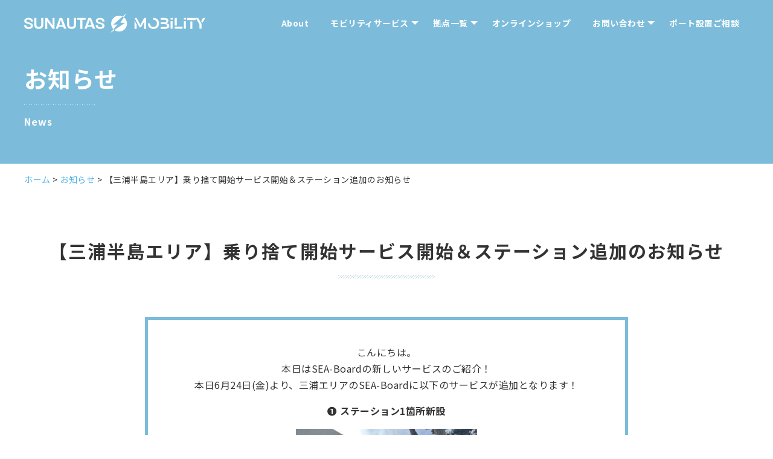

--- FILE ---
content_type: text/html; charset=UTF-8
request_url: https://sa-mobility.com/news/%E3%80%90%E4%B8%89%E6%B5%A6%E5%8D%8A%E5%B3%B6%E3%82%A8%E3%83%AA%E3%82%A2%E3%80%91%E4%B9%97%E3%82%8A%E6%8D%A8%E3%81%A6%E9%96%8B%E5%A7%8B%E3%82%B5%E3%83%BC%E3%83%93%E3%82%B9%E9%96%8B%E5%A7%8B%EF%BC%86/
body_size: 10498
content:
<!DOCTYPE html>
<html lang="ja">
<head>
  <!-- Google Tag Manager -->
<script>(function(w,d,s,l,i){w[l]=w[l]||[];w[l].push({'gtm.start':
new Date().getTime(),event:'gtm.js'});var f=d.getElementsByTagName(s)[0],
j=d.createElement(s),dl=l!='dataLayer'?'&l='+l:'';j.async=true;j.src=
'https://www.googletagmanager.com/gtm.js?id='+i+dl;f.parentNode.insertBefore(j,f);
})(window,document,'script','dataLayer','GTM-PJTPD4V');</script>
<!-- End Google Tag Manager -->

<!-- Google tag (gtag.js) -->
<script async src="https://www.googletagmanager.com/gtag/js?id=G-2BT0H4240V"></script>
<script>
  window.dataLayer = window.dataLayer || [];
  function gtag(){dataLayer.push(arguments);}
  gtag('js', new Date());

  gtag('config', 'G-2BT0H4240V');
</script>

<!-- Google tag (gtag.js) event -->
<script>
  gtag('event', 'manual_event_PURCHASE', {
    // <event_parameters>
  });
</script>
  <meta charset="UTF-8">
  <meta name="viewport" content="width=device-width, user-scalable=no, initial-scale=1.0, maximum-scale=1.0, minimum-scale=1.0">
  <meta http-equiv="X-UA-Compatible" content="ie=edge">
  <link rel="stylesheet" href="https://sa-mobility.com/wp-content/themes/sa-mobility/dist/css/style.css?1700532988" media="screen">
    <link rel="alternate" type="application/rss+xml" title="RSS Feed" href="https://sa-mobility.com/feed"/>

  <script type="application/ld+json">
    {
      "@context" : "https://schema.org",
      "@type" : "WebSite",
      "name" : "SUNAUTAS Mobility",
      "url" : "https://sa-mobility.com/"
    }
  </script>

  <title>【三浦半島エリア】乗り捨て開始サービス開始＆ステーション追加のお知らせ - SUNAUTAS Mobility｜サンオータス モビリティ</title>

		<!-- All in One SEO 4.9.3 - aioseo.com -->
	<meta name="description" content="こんにちは。 本日はSEA-Boardの新しいサービスのご紹介！ 本日6月24日(金)より、三浦エリアのSEA" />
	<meta name="robots" content="max-image-preview:large" />
	<link rel="canonical" href="https://sa-mobility.com/news/%e3%80%90%e4%b8%89%e6%b5%a6%e5%8d%8a%e5%b3%b6%e3%82%a8%e3%83%aa%e3%82%a2%e3%80%91%e4%b9%97%e3%82%8a%e6%8d%a8%e3%81%a6%e9%96%8b%e5%a7%8b%e3%82%b5%e3%83%bc%e3%83%93%e3%82%b9%e9%96%8b%e5%a7%8b%ef%bc%86/" />
	<meta name="generator" content="All in One SEO (AIOSEO) 4.9.3" />
		<meta property="og:locale" content="ja_JP" />
		<meta property="og:site_name" content="SUNAUTAS Mobility｜サンオータス　モビリティ - SUNAUTAS Mobilityは、先進的なマイクロモビリティを取り扱い、環境、観光の観点から、次世代モビリティサービスを開発、展開しています。" />
		<meta property="og:type" content="article" />
		<meta property="og:title" content="【三浦半島エリア】乗り捨て開始サービス開始＆ステーション追加のお知らせ - SUNAUTAS Mobility｜サンオータス モビリティ" />
		<meta property="og:description" content="こんにちは。 本日はSEA-Boardの新しいサービスのご紹介！ 本日6月24日(金)より、三浦エリアのSEA" />
		<meta property="og:url" content="https://sa-mobility.com/news/%e3%80%90%e4%b8%89%e6%b5%a6%e5%8d%8a%e5%b3%b6%e3%82%a8%e3%83%aa%e3%82%a2%e3%80%91%e4%b9%97%e3%82%8a%e6%8d%a8%e3%81%a6%e9%96%8b%e5%a7%8b%e3%82%b5%e3%83%bc%e3%83%93%e3%82%b9%e9%96%8b%e5%a7%8b%ef%bc%86/" />
		<meta property="article:published_time" content="2022-06-24T09:00:58+00:00" />
		<meta property="article:modified_time" content="2022-06-28T06:08:53+00:00" />
		<meta name="twitter:card" content="summary" />
		<meta name="twitter:title" content="【三浦半島エリア】乗り捨て開始サービス開始＆ステーション追加のお知らせ - SUNAUTAS Mobility｜サンオータス モビリティ" />
		<meta name="twitter:description" content="こんにちは。 本日はSEA-Boardの新しいサービスのご紹介！ 本日6月24日(金)より、三浦エリアのSEA" />
		<script type="application/ld+json" class="aioseo-schema">
			{"@context":"https:\/\/schema.org","@graph":[{"@type":"BreadcrumbList","@id":"https:\/\/sa-mobility.com\/news\/%e3%80%90%e4%b8%89%e6%b5%a6%e5%8d%8a%e5%b3%b6%e3%82%a8%e3%83%aa%e3%82%a2%e3%80%91%e4%b9%97%e3%82%8a%e6%8d%a8%e3%81%a6%e9%96%8b%e5%a7%8b%e3%82%b5%e3%83%bc%e3%83%93%e3%82%b9%e9%96%8b%e5%a7%8b%ef%bc%86\/#breadcrumblist","itemListElement":[{"@type":"ListItem","@id":"https:\/\/sa-mobility.com#listItem","position":1,"name":"\u30db\u30fc\u30e0","item":"https:\/\/sa-mobility.com","nextItem":{"@type":"ListItem","@id":"https:\/\/sa-mobility.com\/news\/#listItem","name":"\u304a\u77e5\u3089\u305b"}},{"@type":"ListItem","@id":"https:\/\/sa-mobility.com\/news\/#listItem","position":2,"name":"\u304a\u77e5\u3089\u305b","item":"https:\/\/sa-mobility.com\/news\/","nextItem":{"@type":"ListItem","@id":"https:\/\/sa-mobility.com\/news\/%e3%80%90%e4%b8%89%e6%b5%a6%e5%8d%8a%e5%b3%b6%e3%82%a8%e3%83%aa%e3%82%a2%e3%80%91%e4%b9%97%e3%82%8a%e6%8d%a8%e3%81%a6%e9%96%8b%e5%a7%8b%e3%82%b5%e3%83%bc%e3%83%93%e3%82%b9%e9%96%8b%e5%a7%8b%ef%bc%86\/#listItem","name":"\u3010\u4e09\u6d66\u534a\u5cf6\u30a8\u30ea\u30a2\u3011\u4e57\u308a\u6368\u3066\u958b\u59cb\u30b5\u30fc\u30d3\u30b9\u958b\u59cb\uff06\u30b9\u30c6\u30fc\u30b7\u30e7\u30f3\u8ffd\u52a0\u306e\u304a\u77e5\u3089\u305b"},"previousItem":{"@type":"ListItem","@id":"https:\/\/sa-mobility.com#listItem","name":"\u30db\u30fc\u30e0"}},{"@type":"ListItem","@id":"https:\/\/sa-mobility.com\/news\/%e3%80%90%e4%b8%89%e6%b5%a6%e5%8d%8a%e5%b3%b6%e3%82%a8%e3%83%aa%e3%82%a2%e3%80%91%e4%b9%97%e3%82%8a%e6%8d%a8%e3%81%a6%e9%96%8b%e5%a7%8b%e3%82%b5%e3%83%bc%e3%83%93%e3%82%b9%e9%96%8b%e5%a7%8b%ef%bc%86\/#listItem","position":3,"name":"\u3010\u4e09\u6d66\u534a\u5cf6\u30a8\u30ea\u30a2\u3011\u4e57\u308a\u6368\u3066\u958b\u59cb\u30b5\u30fc\u30d3\u30b9\u958b\u59cb\uff06\u30b9\u30c6\u30fc\u30b7\u30e7\u30f3\u8ffd\u52a0\u306e\u304a\u77e5\u3089\u305b","previousItem":{"@type":"ListItem","@id":"https:\/\/sa-mobility.com\/news\/#listItem","name":"\u304a\u77e5\u3089\u305b"}}]},{"@type":"Organization","@id":"https:\/\/sa-mobility.com\/#organization","name":"SUNAUTAS Mobility\uff5c\u30b5\u30f3\u30aa\u30fc\u30bf\u30b9 \u30e2\u30d3\u30ea\u30c6\u30a3","description":"SUNAUTAS Mobility\u306f\u3001\u5148\u9032\u7684\u306a\u30de\u30a4\u30af\u30ed\u30e2\u30d3\u30ea\u30c6\u30a3\u3092\u53d6\u308a\u6271\u3044\u3001\u74b0\u5883\u3001\u89b3\u5149\u306e\u89b3\u70b9\u304b\u3089\u3001\u6b21\u4e16\u4ee3\u30e2\u30d3\u30ea\u30c6\u30a3\u30b5\u30fc\u30d3\u30b9\u3092\u958b\u767a\u3001\u5c55\u958b\u3057\u3066\u3044\u307e\u3059\u3002","url":"https:\/\/sa-mobility.com\/","telephone":"+81466539543","logo":{"@type":"ImageObject","url":"https:\/\/sa-mobility.com\/wp-content\/themes\/sa-mobility\/dist\/img\/logo.png","@id":"https:\/\/sa-mobility.com\/news\/%e3%80%90%e4%b8%89%e6%b5%a6%e5%8d%8a%e5%b3%b6%e3%82%a8%e3%83%aa%e3%82%a2%e3%80%91%e4%b9%97%e3%82%8a%e6%8d%a8%e3%81%a6%e9%96%8b%e5%a7%8b%e3%82%b5%e3%83%bc%e3%83%93%e3%82%b9%e9%96%8b%e5%a7%8b%ef%bc%86\/#organizationLogo"},"image":{"@id":"https:\/\/sa-mobility.com\/news\/%e3%80%90%e4%b8%89%e6%b5%a6%e5%8d%8a%e5%b3%b6%e3%82%a8%e3%83%aa%e3%82%a2%e3%80%91%e4%b9%97%e3%82%8a%e6%8d%a8%e3%81%a6%e9%96%8b%e5%a7%8b%e3%82%b5%e3%83%bc%e3%83%93%e3%82%b9%e9%96%8b%e5%a7%8b%ef%bc%86\/#organizationLogo"}},{"@type":"WebPage","@id":"https:\/\/sa-mobility.com\/news\/%e3%80%90%e4%b8%89%e6%b5%a6%e5%8d%8a%e5%b3%b6%e3%82%a8%e3%83%aa%e3%82%a2%e3%80%91%e4%b9%97%e3%82%8a%e6%8d%a8%e3%81%a6%e9%96%8b%e5%a7%8b%e3%82%b5%e3%83%bc%e3%83%93%e3%82%b9%e9%96%8b%e5%a7%8b%ef%bc%86\/#webpage","url":"https:\/\/sa-mobility.com\/news\/%e3%80%90%e4%b8%89%e6%b5%a6%e5%8d%8a%e5%b3%b6%e3%82%a8%e3%83%aa%e3%82%a2%e3%80%91%e4%b9%97%e3%82%8a%e6%8d%a8%e3%81%a6%e9%96%8b%e5%a7%8b%e3%82%b5%e3%83%bc%e3%83%93%e3%82%b9%e9%96%8b%e5%a7%8b%ef%bc%86\/","name":"\u3010\u4e09\u6d66\u534a\u5cf6\u30a8\u30ea\u30a2\u3011\u4e57\u308a\u6368\u3066\u958b\u59cb\u30b5\u30fc\u30d3\u30b9\u958b\u59cb\uff06\u30b9\u30c6\u30fc\u30b7\u30e7\u30f3\u8ffd\u52a0\u306e\u304a\u77e5\u3089\u305b - SUNAUTAS Mobility\uff5c\u30b5\u30f3\u30aa\u30fc\u30bf\u30b9 \u30e2\u30d3\u30ea\u30c6\u30a3","description":"\u3053\u3093\u306b\u3061\u306f\u3002 \u672c\u65e5\u306fSEA-Board\u306e\u65b0\u3057\u3044\u30b5\u30fc\u30d3\u30b9\u306e\u3054\u7d39\u4ecb\uff01 \u672c\u65e56\u670824\u65e5(\u91d1)\u3088\u308a\u3001\u4e09\u6d66\u30a8\u30ea\u30a2\u306eSEA","inLanguage":"ja","isPartOf":{"@id":"https:\/\/sa-mobility.com\/#website"},"breadcrumb":{"@id":"https:\/\/sa-mobility.com\/news\/%e3%80%90%e4%b8%89%e6%b5%a6%e5%8d%8a%e5%b3%b6%e3%82%a8%e3%83%aa%e3%82%a2%e3%80%91%e4%b9%97%e3%82%8a%e6%8d%a8%e3%81%a6%e9%96%8b%e5%a7%8b%e3%82%b5%e3%83%bc%e3%83%93%e3%82%b9%e9%96%8b%e5%a7%8b%ef%bc%86\/#breadcrumblist"},"datePublished":"2022-06-24T18:00:58+09:00","dateModified":"2022-06-28T15:08:53+09:00"},{"@type":"WebSite","@id":"https:\/\/sa-mobility.com\/#website","url":"https:\/\/sa-mobility.com\/","name":"SUNAUTAS Mobility\uff5c\u30b5\u30f3\u30aa\u30fc\u30bf\u30b9 \u30e2\u30d3\u30ea\u30c6\u30a3","description":"SUNAUTAS Mobility\u306f\u3001\u5148\u9032\u7684\u306a\u30de\u30a4\u30af\u30ed\u30e2\u30d3\u30ea\u30c6\u30a3\u3092\u53d6\u308a\u6271\u3044\u3001\u74b0\u5883\u3001\u89b3\u5149\u306e\u89b3\u70b9\u304b\u3089\u3001\u6b21\u4e16\u4ee3\u30e2\u30d3\u30ea\u30c6\u30a3\u30b5\u30fc\u30d3\u30b9\u3092\u958b\u767a\u3001\u5c55\u958b\u3057\u3066\u3044\u307e\u3059\u3002","inLanguage":"ja","publisher":{"@id":"https:\/\/sa-mobility.com\/#organization"}}]}
		</script>
		<!-- All in One SEO -->

<style id='wp-img-auto-sizes-contain-inline-css' type='text/css'>
img:is([sizes=auto i],[sizes^="auto," i]){contain-intrinsic-size:3000px 1500px}
/*# sourceURL=wp-img-auto-sizes-contain-inline-css */
</style>
<style id='classic-theme-styles-inline-css' type='text/css'>
/*! This file is auto-generated */
.wp-block-button__link{color:#fff;background-color:#32373c;border-radius:9999px;box-shadow:none;text-decoration:none;padding:calc(.667em + 2px) calc(1.333em + 2px);font-size:1.125em}.wp-block-file__button{background:#32373c;color:#fff;text-decoration:none}
/*# sourceURL=/wp-includes/css/classic-themes.min.css */
</style>
<link rel='shortlink' href='https://sa-mobility.com/?p=1916' />
<link rel="icon" href="https://sa-mobility.com/wp-content/uploads/2023/06/cropped-29e5e42730855e5c940b7307f0d354bb-1-32x32.png" sizes="32x32" />
<link rel="icon" href="https://sa-mobility.com/wp-content/uploads/2023/06/cropped-29e5e42730855e5c940b7307f0d354bb-1-192x192.png" sizes="192x192" />
<link rel="apple-touch-icon" href="https://sa-mobility.com/wp-content/uploads/2023/06/cropped-29e5e42730855e5c940b7307f0d354bb-1-180x180.png" />
<meta name="msapplication-TileImage" content="https://sa-mobility.com/wp-content/uploads/2023/06/cropped-29e5e42730855e5c940b7307f0d354bb-1-270x270.png" />
		<style type="text/css" id="wp-custom-css">
			/*===== ONLINE SHOP =====*/

.shop__bg{
  justify-content: center;
  background: url('https://sa-mobility.com/wp-content/uploads/2024/02/4-e1708478070722.jpg') no-repeat center center/cover;margin-top:0;"
}

.shop__container{
  padding: 50px 100px 50px 100px;
  line-height: 1.5;
  color: white;
  font-weight: bold;
  margin-top: 50px;
}

.shop__title {
  font-size: 30px;
  font-weight: bold;
  text-shadow: 0 1px 6px rgb(60 64 67 / 30%);
}

.shop__subtitle{
  text-shadow: 0 1px 6px rgb(60 64 67 / 30%);
}

@media screen and (max-width: 928px){
.shop__container{
  padding: 40px 20px 40px 20px;
  margin-top: 50px;
}

.shop__title {
  font-size: 18px;
}

.shop__subtitle{
  font-size: 13px;
}
}

.recommend-service{
	gap: 10px;
  display: grid;
  grid-template-columns: repeat(3, 1fr);
}

@media screen and (max-width: 767px){
	.recommend-service{
	grid-template-columns: repeat(1, 1fr);
	}
}

.u-img-scale {
  display: block;
  overflow: hidden;
  position: relative;
}

.u-img-scale img {
  display: inline-block;
  width: 100%;
  transform: scale(1, 1);
  transition: all 0.3s cubic-bezier(0.25, 0.46, 0.45, 0.94);
  -webkit-backface-visibility: hidden;
  backface-visibility: hidden;
}

@media screen and (max-width: 767px) {
  .u-img-scale img {
    transform: none;
    transition: none;
    -webkit-backface-visibility: visible;
    backface-visibility: visible;
  }
}

.u-img-scale:hover img {
  transform: scale(1.05, 1.05);
}
@media screen and (max-width: 767px) {
  .u-img-scale:hover img {
    transform: none;
  }
}

.hero-section{
  align-items: flex-start;
  display: flex;
  min-height: 100%;
  justify-content: center;
  padding: var(--spacing-xxl) var(--spacing-l);
}

  .video-wrapper {
      position: relative;
      padding-bottom: 56.25%; /* 16:9 aspect ratio (change this value if your video has a different aspect ratio) */
      height: 0;
      overflow: hidden;
    }

  .video-wrapper video {
      position: absolute;
      top: 0;
      left: 0;
      width: 100%;
      height: 100%;
      object-fit: cover;
    }

  swiper-container {
      width: 100%;
      padding-top: 50px;
      padding-bottom: 50px;
    }

   swiper-slide {
      background-position: center;
      background-size: cover;
      width: 600px;
    }

  .card__image {      
      display: block;
      width: 100%;
      border-radius: 20px;
      filter: brightness(0.75) saturate(1.2) contrast(0.85);
  }

  .card__group {
    position: absolute;
    left:1rem;
    bottom:1rem;
    width: 100%;
    height: 100%;
    display: flex;
    flex-direction: column;
    justify-content: space-between;
    color: #fff;
  }

  .card__title {
    position: absolute;
    top: 5rem;
    left: 2rem;
    padding: 0.5rem 1.6rem;
    border-radius: 0.8rem;
    font-weight: bold;
    color: #000;
    background-color: #fff;
    font-size: 1.2rem;
  }

  .card__brand {
    font-size: 3rem;
    font-weight: bold;
  }

  .card__about {
    font-size: 1.3rem;
    padding-bottom:10px;
  }

  .card__detail {
    position: absolute;
    bottom: 1rem;
    padding: var(--spacing-l);
  }

  .card__sub {
    font-size: 1rem;
  }
  
  .submit {
    color: #fff;
    border: 1px solid #fff;
    border-radius: 24px;
    font-size: 12px;
    text-align: center;
    text-decoration: none;
    opacity: 0.8;
    padding: 6px 40px;
  }

.submit-black {
    color: darkgray;
    border: 1px solid darkgray;
    border-radius: 24px;
    font-size: 12px;
    text-align: center;
    text-decoration: none;
    opacity: 0.8;
    padding: 6px 40px;
  }

@media only screen and (max-width: 480px) {
   swiper-container {
      width: 100%;
      padding-top: 10px;
      padding-bottom: 10px;
    }

   swiper-slide {
      background-position: center;
      background-size: cover;
      width: 350px;
    }
	
  .card__title {
    top: 4rem;
    left: 2rem;
	}
	
 .card__brand {
    font-size: 1.8rem;
    font-weight: bold;
  }

  .card__about {
    font-size: 1.1rem;
}
	
	 .card__sub {
    font-size: 0.7rem;
  }
}

 .online-shop {
    margin-top:50px;
    width: 100%;
    height: 350px;
    background: url('https://sa-mobility.com/wp-content/uploads/2023/07/insert_fig_01.jpg') no-repeat center center/cover;
  }

  .online-shop .content {
    width: 55%;
    padding: 100px 0 0 50px;
    color: #fff;
  }

.image-container {
    position: relative;
}

.image-container h1 {
    position: absolute;
    top: 50%;
    left: 50%;
    transform: translate(-50%, -50%);
    color: white;
    font-size: 30px; 
    font-weight: bold;
    text-align: center;
    text-shadow: 2px 2px 4px rgba(0, 0, 0, 0.5); 
}

.rental-card {
  background: #fff;
  box-shadow: 0px 14px 30px rgba(34, 35, 58, 0.5);
  max-width: 1200px;
  display: flex;
  flex-direction: row;
  border-radius: 25px;
  position: relative;
}

.rental-card .desc {
  font-size: 12px;
	padding: 1rem 0;
}

.rental-card .actions {
  padding: 1rem 0;
}

.card-text {
  display: grid;
  grid-template-columns: 2fr 2fr;
}

.title-total {
  padding: 4em;
}

.portada {
  width: 100%;
  height: 100%;
  border-top-left-radius: 20px;
  border-bottom-left-radius: 20px;
  background-image: url("https://sa-mobility.com/wp-content/uploads/2023/08/3-1.png");
  background-position: bottom center;
  background-size: cover;
}

@media only screen and (max-width: 480px) {
	.image-container h1 {
    font-size: 20px; 
}
	
.title-total {
  padding: 0.5em;
}
}

/** top **/
.top__title {
  font-size:70px;
  font-weight:bold;
}

.top__subtitle{
  font-size: 38px;
  font-weight: bold;
}

/** autoplay image **/

.slider-wrapper{
  height:400px;
  display: grid;
  place-items: center;
  perspective: 100px;
	width: 100%;
	position: relative;
	margin: auto;
	overflow: hidden;
}

.slider-track{
  display:flex;
  width:calc(200*14);  
  animation:scroll 45s linear infinite;      
}

/** autoplay**/
@keyframes scroll {
  0% { transform: translateX(0); }
  100% { transform: translateX(calc(-200px * 7))}
}

/** style **/
.slide{
  width:400px;
  display:flex;
  align-items:center;
  padding:10px 20px; 
  overflow:hidden;
  position: relative;
	perspective: 100px;
	cursor: pointer;
}

.slide img{
  min-height:100%;
  object-fit:cover; 
  border-radius:20px;  
}

.slide img:hover{
  transform: translateZ(20px);
    }

/** Shaddow **/
.slider-wrapper::before,
.slider-wrapper::after{
  background:linear-gradient(to right, rgba(255,255,255) 0%, rgba(255, 255,255,0) 100%);
  content:'';
  position:absolute;
  height:100%;
  width:15%;
  z-index:2;
}
.slider-wrapper::before{
  left:0;
  top:0;
}
.slider-wrapper::after{
  right:0;
  top:0;
  transform:rotateZ(180deg); 
}

/** Button **/
.contact-button{
  padding: 12px 45px;
  color: #fff;
  font-size: 18px;
  font-weight: bold;
  text-decoration: none;
  border-radius: 30px;
  background-color:black;
  transition:0.2s;
  align:center;
}

.contact-button:hover{
  background-color:#fff;
  color: black;
  border:2px solid black;;
}

.section{
  padding:70px 0;
}

.section__titel_content{
  padding-top:50px;}


/* For Medium devices */
@media screen and (max-width: 1000px){
.pop__container{
  grid-template-columns: repeat(1, 1fr);
}

.pop__title{
  font-size: 18px;
}

.top__title {
    font-size:30px;
}

.top__subtitle{
    font-size:20px;
}

.contact-button{
  padding: 10px 25px;
  font-size: 12px;
}
	
.slide{
  width:250px;
}
	
.slider-wrapper{
  height:200px;
}
}
		</style>
		<style id='global-styles-inline-css' type='text/css'>
:root{--wp--preset--aspect-ratio--square: 1;--wp--preset--aspect-ratio--4-3: 4/3;--wp--preset--aspect-ratio--3-4: 3/4;--wp--preset--aspect-ratio--3-2: 3/2;--wp--preset--aspect-ratio--2-3: 2/3;--wp--preset--aspect-ratio--16-9: 16/9;--wp--preset--aspect-ratio--9-16: 9/16;--wp--preset--color--black: #000000;--wp--preset--color--cyan-bluish-gray: #abb8c3;--wp--preset--color--white: #ffffff;--wp--preset--color--pale-pink: #f78da7;--wp--preset--color--vivid-red: #cf2e2e;--wp--preset--color--luminous-vivid-orange: #ff6900;--wp--preset--color--luminous-vivid-amber: #fcb900;--wp--preset--color--light-green-cyan: #7bdcb5;--wp--preset--color--vivid-green-cyan: #00d084;--wp--preset--color--pale-cyan-blue: #8ed1fc;--wp--preset--color--vivid-cyan-blue: #0693e3;--wp--preset--color--vivid-purple: #9b51e0;--wp--preset--gradient--vivid-cyan-blue-to-vivid-purple: linear-gradient(135deg,rgb(6,147,227) 0%,rgb(155,81,224) 100%);--wp--preset--gradient--light-green-cyan-to-vivid-green-cyan: linear-gradient(135deg,rgb(122,220,180) 0%,rgb(0,208,130) 100%);--wp--preset--gradient--luminous-vivid-amber-to-luminous-vivid-orange: linear-gradient(135deg,rgb(252,185,0) 0%,rgb(255,105,0) 100%);--wp--preset--gradient--luminous-vivid-orange-to-vivid-red: linear-gradient(135deg,rgb(255,105,0) 0%,rgb(207,46,46) 100%);--wp--preset--gradient--very-light-gray-to-cyan-bluish-gray: linear-gradient(135deg,rgb(238,238,238) 0%,rgb(169,184,195) 100%);--wp--preset--gradient--cool-to-warm-spectrum: linear-gradient(135deg,rgb(74,234,220) 0%,rgb(151,120,209) 20%,rgb(207,42,186) 40%,rgb(238,44,130) 60%,rgb(251,105,98) 80%,rgb(254,248,76) 100%);--wp--preset--gradient--blush-light-purple: linear-gradient(135deg,rgb(255,206,236) 0%,rgb(152,150,240) 100%);--wp--preset--gradient--blush-bordeaux: linear-gradient(135deg,rgb(254,205,165) 0%,rgb(254,45,45) 50%,rgb(107,0,62) 100%);--wp--preset--gradient--luminous-dusk: linear-gradient(135deg,rgb(255,203,112) 0%,rgb(199,81,192) 50%,rgb(65,88,208) 100%);--wp--preset--gradient--pale-ocean: linear-gradient(135deg,rgb(255,245,203) 0%,rgb(182,227,212) 50%,rgb(51,167,181) 100%);--wp--preset--gradient--electric-grass: linear-gradient(135deg,rgb(202,248,128) 0%,rgb(113,206,126) 100%);--wp--preset--gradient--midnight: linear-gradient(135deg,rgb(2,3,129) 0%,rgb(40,116,252) 100%);--wp--preset--font-size--small: 13px;--wp--preset--font-size--medium: 20px;--wp--preset--font-size--large: 36px;--wp--preset--font-size--x-large: 42px;--wp--preset--spacing--20: 0.44rem;--wp--preset--spacing--30: 0.67rem;--wp--preset--spacing--40: 1rem;--wp--preset--spacing--50: 1.5rem;--wp--preset--spacing--60: 2.25rem;--wp--preset--spacing--70: 3.38rem;--wp--preset--spacing--80: 5.06rem;--wp--preset--shadow--natural: 6px 6px 9px rgba(0, 0, 0, 0.2);--wp--preset--shadow--deep: 12px 12px 50px rgba(0, 0, 0, 0.4);--wp--preset--shadow--sharp: 6px 6px 0px rgba(0, 0, 0, 0.2);--wp--preset--shadow--outlined: 6px 6px 0px -3px rgb(255, 255, 255), 6px 6px rgb(0, 0, 0);--wp--preset--shadow--crisp: 6px 6px 0px rgb(0, 0, 0);}:where(.is-layout-flex){gap: 0.5em;}:where(.is-layout-grid){gap: 0.5em;}body .is-layout-flex{display: flex;}.is-layout-flex{flex-wrap: wrap;align-items: center;}.is-layout-flex > :is(*, div){margin: 0;}body .is-layout-grid{display: grid;}.is-layout-grid > :is(*, div){margin: 0;}:where(.wp-block-columns.is-layout-flex){gap: 2em;}:where(.wp-block-columns.is-layout-grid){gap: 2em;}:where(.wp-block-post-template.is-layout-flex){gap: 1.25em;}:where(.wp-block-post-template.is-layout-grid){gap: 1.25em;}.has-black-color{color: var(--wp--preset--color--black) !important;}.has-cyan-bluish-gray-color{color: var(--wp--preset--color--cyan-bluish-gray) !important;}.has-white-color{color: var(--wp--preset--color--white) !important;}.has-pale-pink-color{color: var(--wp--preset--color--pale-pink) !important;}.has-vivid-red-color{color: var(--wp--preset--color--vivid-red) !important;}.has-luminous-vivid-orange-color{color: var(--wp--preset--color--luminous-vivid-orange) !important;}.has-luminous-vivid-amber-color{color: var(--wp--preset--color--luminous-vivid-amber) !important;}.has-light-green-cyan-color{color: var(--wp--preset--color--light-green-cyan) !important;}.has-vivid-green-cyan-color{color: var(--wp--preset--color--vivid-green-cyan) !important;}.has-pale-cyan-blue-color{color: var(--wp--preset--color--pale-cyan-blue) !important;}.has-vivid-cyan-blue-color{color: var(--wp--preset--color--vivid-cyan-blue) !important;}.has-vivid-purple-color{color: var(--wp--preset--color--vivid-purple) !important;}.has-black-background-color{background-color: var(--wp--preset--color--black) !important;}.has-cyan-bluish-gray-background-color{background-color: var(--wp--preset--color--cyan-bluish-gray) !important;}.has-white-background-color{background-color: var(--wp--preset--color--white) !important;}.has-pale-pink-background-color{background-color: var(--wp--preset--color--pale-pink) !important;}.has-vivid-red-background-color{background-color: var(--wp--preset--color--vivid-red) !important;}.has-luminous-vivid-orange-background-color{background-color: var(--wp--preset--color--luminous-vivid-orange) !important;}.has-luminous-vivid-amber-background-color{background-color: var(--wp--preset--color--luminous-vivid-amber) !important;}.has-light-green-cyan-background-color{background-color: var(--wp--preset--color--light-green-cyan) !important;}.has-vivid-green-cyan-background-color{background-color: var(--wp--preset--color--vivid-green-cyan) !important;}.has-pale-cyan-blue-background-color{background-color: var(--wp--preset--color--pale-cyan-blue) !important;}.has-vivid-cyan-blue-background-color{background-color: var(--wp--preset--color--vivid-cyan-blue) !important;}.has-vivid-purple-background-color{background-color: var(--wp--preset--color--vivid-purple) !important;}.has-black-border-color{border-color: var(--wp--preset--color--black) !important;}.has-cyan-bluish-gray-border-color{border-color: var(--wp--preset--color--cyan-bluish-gray) !important;}.has-white-border-color{border-color: var(--wp--preset--color--white) !important;}.has-pale-pink-border-color{border-color: var(--wp--preset--color--pale-pink) !important;}.has-vivid-red-border-color{border-color: var(--wp--preset--color--vivid-red) !important;}.has-luminous-vivid-orange-border-color{border-color: var(--wp--preset--color--luminous-vivid-orange) !important;}.has-luminous-vivid-amber-border-color{border-color: var(--wp--preset--color--luminous-vivid-amber) !important;}.has-light-green-cyan-border-color{border-color: var(--wp--preset--color--light-green-cyan) !important;}.has-vivid-green-cyan-border-color{border-color: var(--wp--preset--color--vivid-green-cyan) !important;}.has-pale-cyan-blue-border-color{border-color: var(--wp--preset--color--pale-cyan-blue) !important;}.has-vivid-cyan-blue-border-color{border-color: var(--wp--preset--color--vivid-cyan-blue) !important;}.has-vivid-purple-border-color{border-color: var(--wp--preset--color--vivid-purple) !important;}.has-vivid-cyan-blue-to-vivid-purple-gradient-background{background: var(--wp--preset--gradient--vivid-cyan-blue-to-vivid-purple) !important;}.has-light-green-cyan-to-vivid-green-cyan-gradient-background{background: var(--wp--preset--gradient--light-green-cyan-to-vivid-green-cyan) !important;}.has-luminous-vivid-amber-to-luminous-vivid-orange-gradient-background{background: var(--wp--preset--gradient--luminous-vivid-amber-to-luminous-vivid-orange) !important;}.has-luminous-vivid-orange-to-vivid-red-gradient-background{background: var(--wp--preset--gradient--luminous-vivid-orange-to-vivid-red) !important;}.has-very-light-gray-to-cyan-bluish-gray-gradient-background{background: var(--wp--preset--gradient--very-light-gray-to-cyan-bluish-gray) !important;}.has-cool-to-warm-spectrum-gradient-background{background: var(--wp--preset--gradient--cool-to-warm-spectrum) !important;}.has-blush-light-purple-gradient-background{background: var(--wp--preset--gradient--blush-light-purple) !important;}.has-blush-bordeaux-gradient-background{background: var(--wp--preset--gradient--blush-bordeaux) !important;}.has-luminous-dusk-gradient-background{background: var(--wp--preset--gradient--luminous-dusk) !important;}.has-pale-ocean-gradient-background{background: var(--wp--preset--gradient--pale-ocean) !important;}.has-electric-grass-gradient-background{background: var(--wp--preset--gradient--electric-grass) !important;}.has-midnight-gradient-background{background: var(--wp--preset--gradient--midnight) !important;}.has-small-font-size{font-size: var(--wp--preset--font-size--small) !important;}.has-medium-font-size{font-size: var(--wp--preset--font-size--medium) !important;}.has-large-font-size{font-size: var(--wp--preset--font-size--large) !important;}.has-x-large-font-size{font-size: var(--wp--preset--font-size--x-large) !important;}
/*# sourceURL=global-styles-inline-css */
</style>
</head>
<body>
<!-- Google Tag Manager (noscript) -->
<noscript><iframe src="https://www.googletagmanager.com/ns.html?id=GTM-PJTPD4V"
height="0" width="0" style="display:none;visibility:hidden"></iframe></noscript>
<!-- End Google Tag Manager (noscript) --><div id="app" class="app">
  <header id="header" class="header">
    <div class="header__inner">
      <div id="overlay" class="header__overlay"></div>

      <div class="header-logo">
        <a href="https://sa-mobility.com/" class="header-logo__link">
          <img src="https://sa-mobility.com/wp-content/themes/sa-mobility/dist/img/logo.svg"
               alt="Square Mobility" width="300" height="32">
        </a>
      </div>

      <nav id="nav" class="nav">
        <div class="mobile-nav-header">
          <div class="mobile-nav-header-logo">
            <a href="https://sa-mobility.com" class="mobile-nav-header-logo__link">
              <img src="https://sa-mobility.com/wp-content/themes/sa-mobility/dist/img/header-logo.png"
                   alt="Square Mobility" width="140" height="30">
            </a>
          </div>
          <button id="drawer-close" class="drawer-close">
            <span></span>
            <span></span>
            <span></span>
          </button>
        </div>

        <ul id="global-nav" class="global-nav"><li class="global-nav__item"><a href="https://sa-mobility.com/how-to-mobility/" class="global-nav__link">About</a></li><li class="global-nav__item global-nav__item--has-child"><a href="https://sa-mobility.com/mobility-services/" class="global-nav__link">モビリティサービス</a>
<button type='button' class='js-slide-toggle-child-nav mobile-child-nav-slide-button'>▼</button>
<ul class="global-sub-nav">
<li class="global-sub-nav__item"><a href="https://sa-mobility.com/mobility-services/sea-board/" class="global-sub-nav__link">SEA-Board</a></li><li class="global-sub-nav__item"><a href="https://sa-mobility.com/mobility-services/sea-bike/" class="global-sub-nav__link">SEA-Bike</a></li><li class="global-sub-nav__item"><a href="https://sa-mobility.com/mobility-services/bike-share/" class="global-sub-nav__link">サイクルシェア</a></li><li class="global-sub-nav__item"><a href="https://sa-mobility.com/mobility-services/ev-car-sharing/" class="global-sub-nav__link">EVカーシェア</a></li><li class="global-sub-nav__item"><a href="https://sa-mobility.com/mobility-services/mobility-rent/" class="global-sub-nav__link">電動キックボード・電動バイクレンタル</a></li><li class="global-sub-nav__item"><a href="https://sa-mobility.com/mobility-services/whill/" class="global-sub-nav__link">電動車椅子レンタル</a></li>
</ul>
</li><li class="global-nav__item global-nav__item--has-child"><a href="https://sa-mobility.com/access/" class="global-nav__link">拠点一覧</a>
<button type='button' class='js-slide-toggle-child-nav mobile-child-nav-slide-button'>▼</button>
<ul class="global-sub-nav">
<li class="global-sub-nav__item"><a href="https://sa-mobility.com/access/squaremobility/" class="global-sub-nav__link">FujisawaSST (SQUARE Mobility)</a></li><li class="global-sub-nav__item"><a href="https://sa-mobility.com/access/tsunashima-sst/" class="global-sub-nav__link">TsunashimaSST</a></li>
</ul>
</li><li class="global-nav__item"><a href="https://shop.square-mobility.com/" class="global-nav__link">オンラインショップ</a></li><li class="global-nav__item global-nav__item--has-child"><a href="https://sa-mobility.com/contact/" class="global-nav__link">お問い合わせ</a>
<button type='button' class='js-slide-toggle-child-nav mobile-child-nav-slide-button'>▼</button>
<ul class="global-sub-nav">
<li class="global-sub-nav__item"><a href="https://sa-mobility.com/contact/" class="global-sub-nav__link">サービスについて問い合わせ</a></li><li class="global-sub-nav__item"><a href="https://sa-mobility.com/access/squaremobility/estimate/" class="global-sub-nav__link">環境車検お見積・仮予約</a></li><li class="global-sub-nav__item"><a href="https://sa-mobility.com/contact-port/" class="global-sub-nav__link">サービス導入についてお問い合わせ</a></li>
</ul>
</li><li class="global-nav__item"><a href="https://sa-mobility.com/port-contact/" class="global-nav__link">ポート設置ご相談</a></li></ul>      </nav>
      <button id="drawer-open" class="drawer-open">
        <span></span>
        <span></span>
        <span></span>
      </button>
    </div>
  </header>
  <div class="container">

  <main class="main">
        <div class="page-header">
      <div class="page-header__inner">
        <h1 class="page-header__title">お知らせ</h1>
        <div class="page-header__sub-title">
          <p>News</p>
        </div>
      </div>
    </div>

    <div class="breadcrumb">
      <div class="breadcrumb__inner" typeof="BreadcrumbList" vocab="http://schema.org/">
        <span property="itemListElement" typeof="ListItem"><a property="item" typeof="WebPage" title="Go to SUNAUTAS Mobility｜サンオータス　モビリティ." href="https://sa-mobility.com" class="home" ><span property="name">ホーム</span></a><meta property="position" content="1"></span> &gt; <span property="itemListElement" typeof="ListItem"><a property="item" typeof="WebPage" title="Go to お知らせ." href="https://sa-mobility.com/news/" class="archive post-news-archive" ><span property="name">お知らせ</span></a><meta property="position" content="2"></span> &gt; <span property="itemListElement" typeof="ListItem"><span property="name" class="post post-news current-item">【三浦半島エリア】乗り捨て開始サービス開始＆ステーション追加のお知らせ</span><meta property="url" content="https://sa-mobility.com/news/%e3%80%90%e4%b8%89%e6%b5%a6%e5%8d%8a%e5%b3%b6%e3%82%a8%e3%83%aa%e3%82%a2%e3%80%91%e4%b9%97%e3%82%8a%e6%8d%a8%e3%81%a6%e9%96%8b%e5%a7%8b%e3%82%b5%e3%83%bc%e3%83%93%e3%82%b9%e9%96%8b%e5%a7%8b%ef%bc%86/"><meta property="position" content="3"></span>      </div>
    </div>

    <section class="section">
      <div class="section__inner">
        <h1 class="section__title"><span>【三浦半島エリア】乗り捨て開始サービス開始＆ステーション追加のお知らせ</span></h1>
        <div class="section__content">
          <div class="single-section">
            <p style="text-align: center;">こんにちは。<br />
本日はSEA-Boardの新しいサービスのご紹介！<br />
本日6月24日(金)より、三浦エリアのSEA-Boardに以下のサービスが追加となります！</p>
<p style="text-align: center;"><strong>❶ ステーション1箇所新設</strong></p>
<p style="text-align: center;"><img class="alignnone size-medium wp-image-1917" src="https://sa-mobility.com/wp-content/uploads/2022/06/16314285017431-300x225.jpg" alt="" width="300" height="225" /></p>
<p style="text-align: center;"><img class="alignnone size-medium wp-image-1918" src="https://sa-mobility.com/wp-content/uploads/2022/06/camp1-300x200.jpg" alt="" width="300" height="200" /><br />
"京急油壺キャンプパークステーション🏕"<br />
神奈川県三浦市三崎町小網代1082</p>
<p style="text-align: center;">油壷マリンパークの跡地にできた新しいキャンプ場です！</p>
<p style="text-align: center;"><strong>❷ 三浦海岸⇄油壺キャンプパーク乗り捨て開始🛴</strong></p>
<p style="text-align: center;"><img class="alignnone size-medium wp-image-1919" src="https://sa-mobility.com/wp-content/uploads/2022/06/16314298176268-240x300.jpg" alt="" width="240" height="300" /><br />
お客様のご要望を受けて、乗り捨てをスタートしました！<br />
三浦海岸駅前🚍⇄京急油壺キャンプパーク🏕が乗り捨て可能です！</p>
<p style="text-align: center;">⚠️油壺観潮荘は貸し出しのみとなっております。ご注意ください。</p>
<p style="text-align: center;"><strong>乗り捨て料金:¥1000</strong><br />
<strong>到着先でpaypayにてお支払いください。</strong></p>
<p style="text-align: center;">***********************************<br />
【ステーション情報】</p>
<p style="text-align: center;">■ ステーション①:三浦海岸駅前ポート<br />
■ 受付:三浦観光バス<br />
■ 住所:神奈川県三浦市下浦上宮田1486-2<br />
※ 京急線「三浦海岸駅」から徒歩2分。</p>
<p style="text-align: center;">■ ステーション②:京急油壺キャンプパークポート🏕<br />
■ 住所:神奈川県三浦市三崎町小網代1082<br />
油壺マリンパークさんの跡地です。</p>
<p style="text-align: center;">■ ステーション③：油壺観潮荘ポート<br />
受付：ホテル京急油壺観潮荘　フロント<br />
住所：神奈川県三浦市三崎町小網代1152</p>
          </div>
          <div class="section__footer">
            <a href="https://sa-mobility.com/news/" class="link-button">お知らせ一覧へ</a>
          </div>
        </div>
      </div>
    </section>
  </main>

</div>


<footer class="footer">
  <div class="footer__inner">
    <div class="footer__primary">
      <div class="footer-info">
        <div class="footer-info__logo">
          <a href="https://sa-mobility.com/" class="footer-info__link">
            <img src="https://sa-mobility.com/wp-content/themes/sa-mobility/dist/img/logo.svg"
                 alt="Square Mobility" width="300" height="33">
          </a>
        </div>
        <div class="footer-info__sns">
          <a href="https://www.facebook.com/squaremobility.fujisawasst" class="footer-info__sns-link"
             target="_blank" rel="noopener noreferrer">
            <img src="https://sa-mobility.com/wp-content/themes/sa-mobility/dist/img/icon-facebook.svg"
                 alt="Facebookページへ" width="24" height="24">
          </a>
          <a href="https://twitter.com/SA_Mobility" class="footer-info__sns-link"
             target="_blank" rel="noopener noreferrer">
            <img src="https://sa-mobility.com/wp-content/themes/sa-mobility/dist/img/icon-twitter.svg"
                 alt="Twitterへ" width="24" height="24">
          </a>
          <a href="https://www.instagram.com/glafitxsquaremobility/?hl=ja" class="footer-info__sns-link"
             target="_blank" rel="noopener noreferrer">
            <img src="https://sa-mobility.com/wp-content/themes/sa-mobility/dist/img/icon-instagram.svg"
                 alt="インスタグラムへ" width="24" height="24">
          </a>
        </div>
        <div class="footer-info__name">本部:株式会社サンオータス モビリティ事業部</div>
        <div class="footer-info__address">〒222-0033 神奈川県横浜市新横浜2-4-15 太田興産ビル新横浜8F</div>
        <a class="footer-info__call" href="tel:0456206997">
          <img src="https://sa-mobility.com/wp-content/themes/sa-mobility/dist/img/icon-phone.svg"
               alt="電話番号" width="32" height="36"> 045-620-6997
        </a>
      </div>
      <div class="footer-info__name">店舗:Fujisawa SST SQUARE Mobility</div>
      <div class="footer-info__address">〒251-0043 神奈川県藤沢市辻堂元町6-21-1湘南T-SITE 3号館1階<br>
        営業時間 9:00〜19:00（定休日 元日）
      </div>
      <a class="footer-info__call" href="tel:0466865589">
        <img src="https://sa-mobility.com/wp-content/themes/sa-mobility/dist/img/icon-phone.svg"
             alt="電話番号" width="32" height="36"> 0466-86-5589
      </a>
    </div>
    <div class="footer__secondary">
      <div class="footer-banner">
        <a href="https://fujisawasst.com/" class="footer-banner__link"
           target="_blank" rel="noopener noreferrer">
          <img src="https://sa-mobility.com/wp-content/themes/sa-mobility/dist/img/footer-banner-fujisawa-sst.jpg"
               alt="Fujisawa SSTウェブサイトへ" width="220" height="70">
        </a>
        <a href="https://store.tsite.jp/shonan/" class="footer-banner__link"
           target="_blank" rel="noopener noreferrer">
          <img src="https://sa-mobility.com/wp-content/themes/sa-mobility/dist/img/footer-banner-shonan-t-site.jpg"
               alt="Shonan T-Siteウェブサイトへ" width="220" height="70">
        </a>
        <a href="https://www.sunautas.co.jp/" class="footer-banner__link"
           target="_blank" rel="noopener noreferrer">
          <img src="https://sa-mobility.com/wp-content/themes/sa-mobility/dist/img/footer-banner-sun-autas.png"
               alt="株式会社サンオータスウェブサイトへ" width="220" height="70">
        </a>
      </div>
      <ul id="footer-nav" class="footer-nav"><li class="footer-nav__item"><a href="https://sa-mobility.com/how-to-mobility/" class="footer-nav__link">About</a></li><li class="footer-nav__item"><a href="https://sa-mobility.com/mobility-services/" class="footer-nav__link">モビリティサービス</a>
<ul class="footer-sub-nav">
<li class="footer-sub-nav__item"><a href="https://sa-mobility.com/mobility-services/sea-board/" class="footer-sub-nav__link">SEA-Board</a></li><li class="footer-sub-nav__item"><a href="https://sa-mobility.com/mobility-services/sea-bike/" class="footer-sub-nav__link">SEA-Bike</a></li><li class="footer-sub-nav__item"><a href="https://sa-mobility.com/mobility-services/bike-share/" class="footer-sub-nav__link">サイクルシェア</a></li><li class="footer-sub-nav__item"><a href="https://sa-mobility.com/mobility-services/ev-car-sharing/" class="footer-sub-nav__link">EVカーシェア</a></li><li class="footer-sub-nav__item"><a href="https://sa-mobility.com/mobility-services/mobility-rent/" class="footer-sub-nav__link">電動キックボード・電動バイクレンタル</a></li><li class="footer-sub-nav__item"><a href="https://sa-mobility.com/mobility-services/whill/" class="footer-sub-nav__link">電動車椅子レンタル</a></li><li class="footer-sub-nav__item"><a href="https://sa-mobility.com/?page_id=1038" class="footer-sub-nav__link">レンタカー</a></li>
</ul>
</li><li class="footer-nav__item"><a href="https://sa-mobility.com/contact/" class="footer-nav__link">お問い合わせ</a>
<ul class="footer-sub-nav">
<li class="footer-sub-nav__item"><a href="https://sa-mobility.com/port-contact/" class="footer-sub-nav__link">ポート設置ご相談</a></li><li class="footer-sub-nav__item"><a href="https://sa-mobility.com/access/squaremobility/estimate/" class="footer-sub-nav__link">環境車検お見積・仮予約</a></li>
</ul>
</li><li class="footer-nav__item"><a href="#no-link" class="footer-nav__link">その他</a>
<ul class="footer-sub-nav">
<li class="footer-sub-nav__item"><a href="https://shop.square-mobility.com/" class="footer-sub-nav__link">オンラインショップ</a></li><li class="footer-sub-nav__item"><a href="/news/" class="footer-sub-nav__link">お知らせ</a></li><li class="footer-sub-nav__item"><a href="https://sa-mobility.com/sdgs/" class="footer-sub-nav__link">SDGsへの取り組み</a></li><li class="footer-sub-nav__item"><a href="https://sunautas.co.jp/privacy-policy/" class="footer-sub-nav__link" target="_blank" rel="noopener noreferrer">プライバシーポリシー</a></li><li class="footer-sub-nav__item"><a href="https://drive.google.com/file/d/1Xx0kpCVRUr-ry_lMRA4uGFLDJSgat8-j/view?usp=sharing" class="footer-sub-nav__link" target="_blank" rel="noopener noreferrer">特定商取引法</a></li><li class="footer-sub-nav__item"><a href="https://www.sunautas.co.jp/" class="footer-sub-nav__link" target="_blank" rel="noopener noreferrer">運営会社</a></li>
</ul>
</li></ul>    </div>
  </div>
  <small class="footer__copyright">© SUNAUTAS Mobility｜サンオータスモビリティ. All Rights Reserved.</small>
</footer>

<button id="page-top" class="page-top"></button>

<script src="https://sa-mobility.com/wp-content/themes/sa-mobility/dist/js/bundle.js?1700532988"></script>
<script type="speculationrules">
{"prefetch":[{"source":"document","where":{"and":[{"href_matches":"/*"},{"not":{"href_matches":["/wp-*.php","/wp-admin/*","/wp-content/uploads/*","/wp-content/*","/wp-content/plugins/*","/wp-content/themes/sa-mobility/*","/*\\?(.+)"]}},{"not":{"selector_matches":"a[rel~=\"nofollow\"]"}},{"not":{"selector_matches":".no-prefetch, .no-prefetch a"}}]},"eagerness":"conservative"}]}
</script>
</body>
</html>


--- FILE ---
content_type: text/css
request_url: https://sa-mobility.com/wp-content/themes/sa-mobility/dist/css/style.css?1700532988
body_size: 13098
content:
@import url(https://fonts.googleapis.com/css?family=Noto+Sans+JP:400,700&display=swap);@charset "UTF-8";:root{--inner-width:1200px;--outer-padding:40px;--brand-light-color:#e9f8ff;--brand-color:#7cbcda;--brand-dark-color:#2f789a;--accent-color-light-yellow:#ffd81c;--accent-color-yellow:#f7cf01;--accent-color-dark-yellow:#bfa000;--main-button-color:#7cbcda;--main-button-shadow-color:#5893ae;--main-button-hover-color:#83c2de;--ex-light-gray:#f2f2f0;--light-gray:#efefef;--gray:#d9d9d9;--dark-gray:#4e4e4e;--color-link:#52b3e5;--color-text:#333;--color-selection:rgba(166,219,249,.57);--color-placeholder:#dcdcdc;--font-default:-apple-system,BlinkMacSystemFont,"Helvetica Neue","Noto Sans JP","\30D2\30E9\30AE\30CE\89D2\30B4   ProN W3",Meiryo,sans-serif;--font-awesome:"Font Awesome 5 Free"}@font-face{font-family:Helvetica Neue;src:local("Helvetica Neue Regular");font-weight:100}@font-face{font-family:Helvetica Neue;src:local("Helvetica Neue Regular");font-weight:200}a,abbr,acronym,address,applet,article,aside,audio,b,big,blockquote,body,canvas,caption,center,cite,code,dd,del,details,dfn,div,dl,dt,em,embed,fieldset,figcaption,figure,footer,form,h1,h2,h3,h4,h5,h6,header,hgroup,html,i,iframe,img,ins,kbd,label,legend,li,main,mark,menu,nav,object,ol,output,p,pre,q,ruby,s,samp,section,small,span,strike,strong,sub,summary,sup,table,tbody,td,tfoot,th,thead,time,tr,tt,u,ul,var,video{margin:0;padding:0;border:0;font-size:100%;font:inherit;font-weight:400;vertical-align:baseline;-webkit-box-sizing:border-box;box-sizing:border-box}article,aside,details,figcaption,figure,footer,header,hgroup,menu,nav,section{display:block}html{height:100%;font-size:62.5%}body{line-height:1;margin:0 auto;-webkit-text-size-adjust:100%}@media (max-width:768px){body{word-wrap:break-word}}ol,ul{list-style:none}blockquote,q{quotes:none}blockquote:after,blockquote:before,q:after,q:before{content:"";content:none}table{border-collapse:collapse;border-spacing:0;width:100%}input,select,textarea{font-size:100%;font:inherit;-webkit-box-shadow:none;box-shadow:none;max-width:100%}img{height:auto;max-width:100%;vertical-align:bottom;-webkit-backface-visibility:hidden;backface-visibility:hidden}@media (max-width:768px){table{table-layout:fixed}}body{font-family:-apple-system,BlinkMacSystemFont,Helvetica Neue,Noto Sans JP,ヒラギノ角ゴ ProN W3,Meiryo,sans-serif;font-family:var(--font-default);color:#333;color:var(--color-text);letter-spacing:.5px;line-height:1.6;-webkit-font-smoothing:antialiased;overflow-x:hidden}@media (max-width:768px){body{word-break:break-word;word-wrap:break-word;letter-spacing:0}}body[data-state=lock]{overflow:hidden}@media (-ms-high-contrast:none){body{font-family:メイリオ,Meiryo,ヒラギノ角ゴ Pro W3,Hiragino Kaku Gothic Pro,ＭＳ\ Ｐゴシック,MS PGothic,sans-serif}}::-moz-selection{background:rgba(166,219,249,.57);background:var(--color-selection)}::selection{background:rgba(166,219,249,.57);background:var(--color-selection)}::-webkit-input-placeholder{color:#dcdcdc;color:var(--color-placeholder)}a{color:#52b3e5;color:var(--color-link);text-decoration:none}a,a img{-webkit-transition:all 80ms linear;transition:all 80ms linear}a:hover img{opacity:.8}select{height:40px}input,select,textarea{-webkit-box-sizing:border-box;box-sizing:border-box;border:1px solid #ccc;padding:8px;border-radius:0}button{border:0;padding:0;width:auto;background:none;font-size:100%;font:inherit;-webkit-box-shadow:none;box-shadow:none;-webkit-appearance:none;-moz-appearance:none;appearance:none}p{font-size:1.6rem;line-height:2.7rem}@media (max-width:768px){p{font-size:1.5rem;line-height:2.4rem}}p:not(:first-child){margin-top:16px}@media (max-width:768px){p:not(:first-child){margin-top:8px}}em,strong{font-weight:700}a,div,dl,label,li,ol,p,span,ul{font-weight:inherit}main a:hover{text-decoration:underline}[v-cloak]{opacity:0}button,input[type=reset],input[type=submit]{-webkit-appearance:button;-moz-appearance:button;appearance:button;-webkit-transition:all 80ms linear;transition:all 80ms linear}button:hover,input[type=reset]:hover,input[type=submit]:hover{outline:none}:after,:before{-webkit-box-sizing:border-box;box-sizing:border-box}.app{display:-webkit-box;display:-ms-flexbox;display:flex;-webkit-box-orient:vertical;-webkit-box-direction:normal;-ms-flex-direction:column;flex-direction:column;min-height:100vh;font-size:1.6rem;position:relative}@media (max-width:768px){.app{font-size:1.5rem}}.app:has(.page-header--bg-image-version) .page-header__sub-title:before{left:50%;-webkit-transform:translateX(-50%);transform:translateX(-50%)}@media (max-width:768px){.app:has(.page-header--bg-image-version) .page-header__sub-title:before{left:1px;-webkit-transform:none;transform:none}}.app:has(.page-header--bg-image-version) .breadcrumb{background:hsla(0,0%,100%,.078);text-align:left;margin-top:24px;border-radius:3px}@media (max-width:768px){.app:has(.page-header--bg-image-version) .breadcrumb{border-radius:0;width:100vw;margin:32px calc(50% - 50vw) 0}}.container{-webkit-box-flex:1;-ms-flex:1 0 auto;flex:1 0 auto;padding-bottom:80px}@media (max-width:768px){.container{padding-bottom:40px}}@-webkit-keyframes a{0%{-webkit-transform:translate3d(0,-100%,0);transform:translate3d(0,-100%,0)}to{-webkit-transform:translateZ(0);transform:translateZ(0)}}@keyframes a{0%{-webkit-transform:translate3d(0,-100%,0);transform:translate3d(0,-100%,0)}to{-webkit-transform:translateZ(0);transform:translateZ(0)}}@-webkit-keyframes b{0%{background:transparent}to{background:rgba(0,0,0,.45)}}@keyframes b{0%{background:transparent}to{background:rgba(0,0,0,.45)}}.header{width:100%;position:absolute;left:0;top:0;z-index:1000;background:transparent}@media(max-width:1109px){.header{padding:8px 0}}.header.fixed{position:fixed;-webkit-animation:.25s ease 0s 1 normal none running a;animation:.25s ease 0s 1 normal none running a;background:#fff;-webkit-box-shadow:0 0 8px 0 rgba(0,0,0,.1);box-shadow:0 0 8px 0 rgba(0,0,0,.1)}.header.fixed .header-logo__link{background-image:url(../img/logo.svg)}.header.fixed .global-nav__link{color:#333;color:var(--color-text)}.header.fixed .global-nav__link:before{border-top-color:#333;border-top-color:var(--color-text)}.header__overlay{display:none}.header__overlay.active{position:fixed;display:block;z-index:1;width:100%;height:100%;left:0;top:0;-webkit-animation:.25s ease 0s 1 normal forwards running b;animation:.25s ease 0s 1 normal forwards running b}.header__inner{max-width:1280px;max-width:calc(var(--inner-width) + (var(--outer-padding) * 2));padding:0 40px;padding:0 var(--outer-padding);width:100%;margin:0 auto;display:-webkit-box;display:-ms-flexbox;display:flex;-webkit-box-align:center;-ms-flex-align:center;align-items:center;-webkit-box-pack:justify;-ms-flex-pack:justify;justify-content:space-between}@media (max-width:768px){.header__inner{padding:0 16px}}.header a[target=_blank]:after{content:"";position:relative;width:16px;height:16px;background:url(/wp-content/themes/sa-mobility/dist/img/icon-external-link.svg) no-repeat 0 0/16px;opacity:.4;display:inline-block;margin-left:8px;top:3px}.header-logo__link{width:300px;height:32px;display:block;background:url(../img/logo-white.svg) no-repeat 0 0/100%}@media (max-width:768px){.header-logo__link{width:240px}}.header-logo__link img{display:none}@supports (-webkit-touch-callout:none){.nav{height:-webkit-fill-available}}@media (max-width:1109px){.nav{overflow-y:auto;-webkit-overflow-scrolling:touch;font-size:1.4rem;font-weight:600;-webkit-transition:-webkit-transform .5s cubic-bezier(.55,0,.36,1);transition:-webkit-transform .5s cubic-bezier(.55,0,.36,1);transition:transform .5s cubic-bezier(.55,0,.36,1);transition:transform .5s cubic-bezier(.55,0,.36,1),-webkit-transform .5s cubic-bezier(.55,0,.36,1);position:fixed;top:0;right:0;width:320px;border-left:3px solid #7cbcda;border-left:3px solid var(--brand-color);height:calc(100vh + 1px);min-height:100%;background:#fff;z-index:4;-webkit-transform:translateX(100%);transform:translateX(100%);padding-bottom:60px}.nav.active{-webkit-transform:translateX(0);transform:translateX(0)}.mobile-nav-header{display:-webkit-box;display:-ms-flexbox;display:flex;-webkit-box-pack:justify;-ms-flex-pack:justify;justify-content:space-between;-webkit-box-align:center;-ms-flex-align:center;align-items:center;width:100%;padding:8px;border-bottom:1px solid #d9d9d9;border-bottom:1px solid var(--gray)}.mobile-nav-header-logo{max-width:140px}.global-nav__item{border-bottom:1px solid #d9d9d9;border-bottom:1px solid var(--gray);position:relative}.global-nav__link{display:block;position:relative;padding:12px 12px 12px 16px;color:#fff}@media (max-width:768px){.global-nav__link{color:#333;color:var(--color-text)}}.global-sub-nav,.global-sub-nav--large{display:none}.global-sub-nav__item{border-top:1px solid #d9d9d9;border-top:1px solid var(--gray)}.global-sub-nav__link{display:block;position:relative;padding:12px 12px 12px 32px;color:inherit;background:#efefef;background:var(--light-gray)}.mobile-child-nav-slide-button{position:absolute;top:3px;right:3px;width:40px;height:40px;color:#d9d9d9;color:var(--gray)}}.drawer-close,.drawer-open{display:-webkit-box;display:-ms-flexbox;display:flex;-webkit-box-orient:vertical;-webkit-box-direction:normal;-ms-flex-direction:column;flex-direction:column;-webkit-box-pack:center;-ms-flex-pack:center;justify-content:center;-webkit-box-align:center;-ms-flex-align:center;align-items:center;position:relative;z-index:1;cursor:pointer;-webkit-user-select:none;-moz-user-select:none;-ms-user-select:none;user-select:none;border:0;background:none;width:50px;height:48px;top:0;margin-left:8px;border-radius:5px;padding-top:5px}@media (min-width:1110px){.drawer-close,.drawer-open{display:none}}.drawer-close span,.drawer-open span{display:block;width:25px;height:2px;margin-bottom:6px;position:relative;background:#7cbcda;background:var(--brand-color);border-radius:3px;z-index:1;-webkit-transform-origin:4px 0;transform-origin:4px 0;-webkit-transition:background .5s cubic-bezier(.77,.2,.05,1),opacity .55s ease,-webkit-transform .5s cubic-bezier(.77,.2,.05,1);transition:background .5s cubic-bezier(.77,.2,.05,1),opacity .55s ease,-webkit-transform .5s cubic-bezier(.77,.2,.05,1);transition:transform .5s cubic-bezier(.77,.2,.05,1),background .5s cubic-bezier(.77,.2,.05,1),opacity .55s ease;transition:transform .5s cubic-bezier(.77,.2,.05,1),background .5s cubic-bezier(.77,.2,.05,1),opacity .55s ease,-webkit-transform .5s cubic-bezier(.77,.2,.05,1)}.drawer-close span:first-child,.drawer-open span:first-child{-webkit-transform-origin:0 0;transform-origin:0 0}.drawer-close span:nth-last-child(2),.drawer-open span:nth-last-child(2){-webkit-transform-origin:0 100%;transform-origin:0 100%}.drawer-close span{opacity:1;-webkit-transform:rotate(45deg) translate(-7px,-12px);transform:rotate(45deg) translate(-7px,-12px);background:#7cbcda;background:var(--brand-color)}.drawer-close span:nth-last-child(3){opacity:0;-webkit-transform:rotate(0deg) scale(.2);transform:rotate(0deg) scale(.2)}.drawer-close span:nth-last-child(2){-webkit-transform:rotate(-45deg) translate(-3px,9px);transform:rotate(-45deg) translate(-3px,9px)}@media (min-width:1110px){.nav{font-size:1.5rem;font-weight:600}.mobile-child-nav-slide-button,.mobile-nav-header{display:none}.global-nav{display:-webkit-box;display:-ms-flexbox;display:flex;position:relative;font-size:1.4rem;line-height:2rem}@media (max-width:768px){.global-nav{font-size:1.4rem;line-height:1.7rem}}.global-nav__item--cta{position:absolute;right:0}.global-nav__item--cta+.global-nav__item--cta{right:0}.global-nav__item--cta .global-nav__link{background:#fff;font-weight:700;width:140px;border-radius:4px;text-align:center;margin-top:-2px}.global-nav__item--cta .global-nav__link:after{display:none}.global-nav__item--cta .global-nav__link:hover{color:#fff}.global-nav__item:not(.global-nav__item--cta){margin-left:4px;position:relative}.global-nav__item:not(.global-nav__item--cta):hover{color:#e9f8ff;color:var(--brand-light-color)}.global-nav__item--has-child .global-nav__link{padding-right:20px}.global-nav__item--has-child .global-nav__link:before{content:"";position:absolute;border-top:6px solid #fff;border-right:6px solid transparent;border-left:6px solid transparent;right:4px;top:35px}.global-nav__item--has-child:hover .global-sub-nav{visibility:visible;opacity:1}.global-nav__link{color:#fff;padding:28px 16px;display:block;position:relative}.global-nav__link:after{content:"";visibility:hidden;opacity:0;-webkit-transition:visibility 0s,opacity .2s linear;transition:visibility 0s,opacity .2s linear}.global-nav__link:hover:after{position:absolute;width:100%;height:4px;background:#7cbcda;background:var(--brand-color);bottom:0;left:0;visibility:visible;opacity:1}.global-sub-nav{visibility:hidden;opacity:0;-webkit-transition:visibility .1s,opacity .15s linear;transition:visibility .1s,opacity .15s linear;position:absolute;width:200px;left:50%;background:hsla(0,0%,100%,.95);border:1px solid #d9d9d9;border:1px solid var(--gray);-webkit-transform:translateX(-50%);transform:translateX(-50%);top:75px;padding:4px 0;z-index:1}.global-sub-nav:before{content:"";position:absolute;left:-1px;top:-4px;width:calc(100% + 2px);height:4px;background:#7cbcda;background:var(--brand-color)}.global-sub-nav--large{display:-webkit-box;display:-ms-flexbox;display:flex;-ms-flex-wrap:wrap;flex-wrap:wrap;width:320px}.global-sub-nav--large .global-sub-nav__item{width:50%}.global-sub-nav__link{color:#333;color:var(--color-text);display:block;padding:8px 16px}.global-sub-nav__link:hover{color:#7cbcda;color:var(--brand-color)}}.footer{background:#e9f8ff;background:var(--brand-light-color);padding-top:64px;font-size:1.4rem;line-height:2rem}@media (max-width:768px){.footer{font-size:1.4rem;line-height:1.7rem}}@media (max-width:1109px){.footer{padding-top:24px}}.footer__inner{max-width:1280px;max-width:calc(var(--inner-width) + (var(--outer-padding) * 2));padding:0 40px;padding:0 var(--outer-padding);width:100%;margin:0 auto}@media (max-width:768px){.footer__inner{padding:0 16px}}@media (min-width:1110px){.footer__inner{display:-webkit-box;display:-ms-flexbox;display:flex}}@media (min-width:1110px){.footer__secondary{-webkit-box-flex:1;-ms-flex:1;flex:1;margin-left:40px;text-align:right}}.footer__copyright{max-width:1280px;max-width:calc(var(--inner-width) + (var(--outer-padding) * 2));padding:0 40px;padding:0 var(--outer-padding);width:100%;margin:0 auto;padding-bottom:64px;margin-top:32px;display:block;opacity:.8}@media (max-width:768px){.footer__copyright{padding:0 16px}}@media (max-width:1109px){.footer__copyright{padding-bottom:16px;font-size:1.2rem}}@media (min-width:1110px){.footer-info{max-width:425px}}.footer-info__title{margin-top:8px;font-weight:700}.footer-info__sns{margin-top:8px;display:-webkit-box;display:-ms-flexbox;display:flex}.footer-info__sns-link{margin-right:8px}.footer-info__name{font-size:1.6rem;line-height:2.7rem;font-weight:700;margin-top:8px}@media (max-width:768px){.footer-info__name{font-size:1.5rem;line-height:2.4rem}}.footer-info__address{margin-top:8px}.footer-info__business-time{margin-top:4px}.footer-info__call{display:-webkit-box;display:-ms-flexbox;display:flex;-webkit-box-align:center;-ms-flex-align:center;align-items:center;font-size:2.4rem;line-height:3.6rem;font-weight:700;color:var(--text);margin-top:8px}@media (max-width:768px){.footer-info__call{font-size:1.8rem;line-height:2.4rem}}.footer-info__call img{margin-right:8px}.footer-banner{display:-webkit-box;display:-ms-flexbox;display:flex;-webkit-box-pack:end;-ms-flex-pack:end;justify-content:flex-end;width:100%}@media (max-width:1109px){.footer-banner{-ms-flex-wrap:wrap;flex-wrap:wrap;-webkit-box-pack:center;-ms-flex-pack:center;justify-content:center;margin-top:16px;padding:16px 0;border-top:1px solid;border-bottom:1px solid;color:#7cbcda;color:var(--brand-color)}}@media screen and (max-width:479px){.footer-banner{-webkit-box-orient:vertical;-webkit-box-direction:normal;-ms-flex-direction:column;flex-direction:column;-webkit-box-align:center;-ms-flex-align:center;align-items:center}}.footer-banner__link:not(:first-child){margin-left:8px}@media screen and (max-width:708px){.footer-banner__link:nth-child(n+3){margin-top:8px}}@media screen and (max-width:479px){.footer-banner__link:not(:first-child){margin-left:0}.footer-banner__link:nth-child(n+2){margin-top:8px}}@media (min-width:1110px){.footer-nav{margin-top:32px;display:-webkit-box;display:-ms-flexbox;display:flex;-webkit-box-pack:end;-ms-flex-pack:end;justify-content:flex-end;text-align:left;width:100%}}@media (max-width:1109px){.footer-nav{margin-top:16px}}@media (min-width:1110px){.footer-nav__item{width:27%}}@media (max-width:1109px){.footer-nav__item:not(:first-child){margin-top:24px}}.footer-nav__link{color:var(--text);font-weight:700}.footer-nav__link[href="#no-link"]{cursor:default;pointer-events:none;text-decoration:none;display:block}.footer-nav__link[href="#no-link"]:hover{cursor:default}.footer-nav__link:not([href="#no-link"]):hover{color:#52b3e5;color:var(--color-link)}.footer-sub-nav{padding-top:8px;line-height:2.6rem}@media (max-width:1109px){.footer-sub-nav{display:-webkit-box;display:-ms-flexbox;display:flex;-ms-flex-wrap:wrap;flex-wrap:wrap}}@media (max-width:1109px){.footer-sub-nav__item{width:50%;padding-right:10px;font-size:1.3rem}}.footer-sub-nav__link{color:var(--text)}.footer-sub-nav__link:hover{color:#52b3e5;color:var(--color-link)}.footer-sub-nav__link[target=_blank]{position:relative;padding-right:22px}.footer-sub-nav__link[target=_blank]:after{content:"";position:absolute;width:16px;height:16px;background:url(/wp-content/themes/sa-mobility/dist/img/icon-external-link.svg) no-repeat 0 0/16px;right:0;bottom:-1px;opacity:.4}.page-header{background:#7cbcda;background:var(--brand-color);color:#fff;padding:104px 0 56px}@media (max-width:768px){.page-header{padding:64px 0 24px}}.page-header--bg-image-version{background-size:cover;color:#fff;position:relative;z-index:0;text-align:center;margin:0 calc(50% - 50vw);width:100vw;background-color:#212121;background-repeat:no-repeat;background-position:top;padding:140px 60px 60px}@media (max-width:768px){.page-header--bg-image-version{padding:97px 0 0;text-align:left}}.page-header--bg-image-version:before{content:"";position:absolute;z-index:1;top:0;left:0;width:100%;height:100%;background:rgba(26,44,60,.74)}.page-header__inner{max-width:1280px;max-width:calc(var(--inner-width) + (var(--outer-padding) * 2));padding:0 40px;padding:0 var(--outer-padding);width:100%;margin:0 auto;position:relative;z-index:1}@media (max-width:768px){.page-header__inner{padding:0 16px}}.page-header__title{font-size:3.8rem;line-height:5.2rem;font-weight:700;letter-spacing:1px}@media (max-width:768px){.page-header__title{font-size:2.2rem;line-height:3.2rem}}.page-header__sub-title{position:relative;font-size:2.4rem;line-height:3.6rem;font-weight:700;letter-spacing:1px;margin-top:16px;padding-top:16px}@media (max-width:768px){.page-header__sub-title{font-size:1.8rem;line-height:2.4rem;margin-top:8px;padding-top:8px}}.page-header__sub-title:before{content:"";position:absolute;left:-1px;top:0;height:1px;width:120px;background:url([data-uri]) repeat}.breadcrumb{width:100%;padding:16px 0;line-height:1;font-size:1.4rem;line-height:2rem;background:#fff;position:relative;z-index:1}@media (max-width:768px){.breadcrumb{font-size:1.4rem;line-height:1.7rem;padding:10px;white-space:nowrap;overflow-x:auto}}.breadcrumb__inner{max-width:1280px;max-width:calc(var(--inner-width) + (var(--outer-padding) * 2));padding:0 40px;padding:0 var(--outer-padding);width:100%;margin:0 auto}@media (max-width:768px){.breadcrumb__inner{padding:0 16px;padding-left:0;padding-right:0}}.link-button{max-width:100%;min-width:300px;background:#7cbcda;background:var(--main-button-color);-webkit-box-shadow:3px 3px 0 0 #5893ae;box-shadow:3px 3px 0 0 #5893ae;-webkit-box-shadow:3px 3px 0 0 var(--main-button-shadow-color);box-shadow:3px 3px 0 0 var(--main-button-shadow-color);color:#fff;padding:14px 32px 16px 16px;font-weight:700;border-radius:8px;text-align:center;display:inline-block;cursor:pointer;position:relative}@media (max-width:768px){.link-button{padding:8px 16px 10px;width:100%;min-width:0;display:block}}.link-button:before{content:"";width:10px;height:10px;border-top:2px solid;border-right:2px solid;-webkit-transform:rotate(45deg) translateY(-50%);transform:rotate(45deg) translateY(-50%);position:absolute;right:24px;top:calc(50% - 2px);color:#fff}.link-button:hover{text-decoration:none;background:#83c2de;background:var(--main-button-hover-color)}.link-button--disabled{-webkit-box-shadow:3px 3px 0 0 #4e4e4e;box-shadow:3px 3px 0 0 #4e4e4e;-webkit-box-shadow:3px 3px 0 0 var(--dark-gray);box-shadow:3px 3px 0 0 var(--dark-gray)}.link-button--disabled,.link-button--disabled:hover{background:#d9d9d9;background:var(--gray)}.link-button+.link-button{margin-left:40px}@media (max-width:768px){.link-button+.link-button{margin-left:0;margin-top:16px}}.link-button--alert{background:#ea6a6a;-webkit-box-shadow:3px 3px 0 0 #d0494a;box-shadow:3px 3px 0 0 #d0494a}.link-button--alert:hover{background:#f37575}.link-button--yellow{background:#f7cf01;background:var(--accent-color-yellow);text-shadow:0 0 5px #0000002b;-webkit-box-shadow:3px 3px 0 0 #bfa000;box-shadow:3px 3px 0 0 #bfa000;-webkit-box-shadow:3px 3px 0 0 var(--accent-color-dark-yellow);box-shadow:3px 3px 0 0 var(--accent-color-dark-yellow);color:#fff}.link-button--yellow:hover{background:#ffd81c;background:var(--accent-color-light-yellow)}.link-button--orange{background:#ea7500;text-shadow:0 0 5px #0000002b;-webkit-box-shadow:3px 3px 0 0 #cb6500;box-shadow:3px 3px 0 0 #cb6500;color:#fff}.link-button--orange:hover{background:#fd8209}.link-button--gray{background:#909090;text-shadow:0 0 5px #0000002b;-webkit-box-shadow:3px 3px 0 0 #6e6e6e;box-shadow:3px 3px 0 0 #6e6e6e;color:#fff}.link-button--gray:hover{background:#a1a1a1}.link-button--back{background:#fff;color:#d9d9d9;color:var(--gray)}.link-button--back:hover{background:#d9d9d9;background:var(--gray);color:#fff}.link-button--ghost{background:#fff;color:#7cbcda;color:var(--brand-color)}.link-button--ghost:hover{background:#7cbcda;background:var(--brand-color);color:#fff}.list{list-style:disc inside;text-indent:-21px;margin-left:21px;text-align:left}.list--num{list-style-type:decimal;text-indent:11px}.list--icon-check{list-style:none;text-indent:24px}.list--icon-check .list__item{position:relative}.list--icon-check .list__item:before{content:"";display:block;position:absolute;top:6px;left:0;width:13px;height:7px;border-left:2px solid #333;border-left:2px solid var(--color-text);border-bottom:2px solid #333;border-bottom:2px solid var(--color-text);-webkit-transform:rotate(-45deg);transform:rotate(-45deg)}.list__item:not(:first-child){margin-top:4px}.button-nav-link-list{display:-webkit-box;display:-ms-flexbox;display:flex;-ms-flex-wrap:wrap;flex-wrap:wrap;width:100%}@media (min-width:769px){.button-nav-link-list:not(.button-nav-link-list--3col) .button-nav-link-list __item{width:calc((100% - 16px * 3) / 4)}.button-nav-link-list:not(.button-nav-link-list--3col) .button-nav-link-list __item:not(:nth-child(4n+1)){margin-left:16px}.button-nav-link-list:not(.button-nav-link-list--3col) .button-nav-link-list __item:nth-child(n+5){margin-top:16px}}@media (min-width:769px){.button-nav-link-list.button-nav-link-list--3col .button-nav-link-list__item{width:calc((100% - 16px * 2) / 3)}.button-nav-link-list.button-nav-link-list--3col .button-nav-link-list__item:not(:nth-child(3n+1)){margin-left:16px}.button-nav-link-list.button-nav-link-list--3col .button-nav-link-list__item:nth-child(n+4){margin-top:16px}}@media (max-width:768px){.button-nav-link-list__item{width:calc((100% - 16px * 1) / 2)}.button-nav-link-list__item:not(:nth-child(odd)){margin-left:16px}.button-nav-link-list__item:nth-child(n+3){margin-top:16px}}.button-nav-link-list__link{display:block;text-align:center;padding:8px 16px 10px;border-radius:8px;border:1px solid #7cbcda;border:1px solid var(--brand-color);color:#7cbcda;color:var(--brand-color);font-weight:700}.button-nav-link-list__link:hover{text-decoration:none;background:#7cbcda;background:var(--brand-color);color:#fff}.news-list{display:grid;grid-template-columns:repeat(3,1fr);gap:24px}@media (max-width:768px){.news-list{grid-template-columns:repeat(2,1fr);gap:16px}}.news-list__item{color:#333;color:var(--color-text);display:block}.news-list__item:hover{text-decoration:none}.news-list__category{font-size:1.4rem;line-height:2rem;background:#d9d9d9;background:var(--gray);color:#fff;text-shadow:0 0 3px #00000029;padding:4px 16px;min-width:100px;text-align:center;display:inline-block;border-radius:3px}@media (max-width:768px){.news-list__category{font-size:1.4rem;line-height:1.7rem;padding:4px 8px;-webkit-box-flex:1;-ms-flex:1;flex:1;min-width:50px}}.news-list__meta{display:-webkit-box;display:-ms-flexbox;display:flex;margin-top:8px}.news-list__date{opacity:.5;letter-spacing:1px;margin-right:16px}@media (max-width:768px){.news-list__date{margin-right:8px}}.news-list__title{margin-top:4px}.news-list__link{-webkit-box-flex:1;-ms-flex:1;flex:1;color:var(--text);font-weight:700;display:-webkit-box;-webkit-line-clamp:2;-webkit-box-orient:vertical;overflow:hidden}.faq-list__item{padding:24px 24px 40px;border-top:1px dashed #d9d9d9;border-top:1px dashed var(--gray)}@media (max-width:768px){.faq-list__item{padding:16px 0}}.faq-list__item:last-child{border-bottom:1px dashed #d9d9d9;border-bottom:1px dashed var(--gray)}.faq-list__question{font-size:2.4rem;line-height:3.6rem;font-weight:700;position:relative;padding-left:64px}@media (max-width:768px){.faq-list__question{font-size:1.8rem;line-height:2.4rem;padding-left:56px}}.faq-list__question:before{content:"Q";display:-webkit-box;display:-ms-flexbox;display:flex;-webkit-box-pack:center;-ms-flex-pack:center;justify-content:center;-webkit-box-align:center;-ms-flex-align:center;align-items:center;width:40px;height:40px;border-radius:4px;margin-right:10px;color:#fff;position:absolute;top:-3px;left:0;background:#7cbcda;background:var(--brand-color);padding-bottom:2px;-webkit-box-sizing:border-box;box-sizing:border-box;padding-left:1px}.faq-list__answer{margin-top:32px;position:relative;padding-left:64px}@media (max-width:768px){.faq-list__answer{padding-left:56px}}.faq-list__answer:before{content:"A";display:-webkit-box;display:-ms-flexbox;display:flex;-webkit-box-pack:center;-ms-flex-pack:center;justify-content:center;-webkit-box-align:center;-ms-flex-align:center;align-items:center;width:40px;height:40px;border-radius:4px;margin-right:10px;color:#fff;position:absolute;top:-3px;left:0;background:#d9d9d9;background:var(--gray);padding-bottom:2px;-webkit-box-sizing:border-box;box-sizing:border-box;padding-left:1px;font-size:2.4rem;line-height:3.6rem;font-weight:700}@media (max-width:768px){.faq-list__answer:before{font-size:1.8rem;line-height:2.4rem}}.banner-list{display:grid;grid-template-columns:repeat(3,1fr);gap:40px}@media (max-width:768px){.banner-list{grid-template-columns:repeat(2,1fr);gap:16px}}.banner-list li{overflow:hidden;border-radius:20px}.banner-list--2col{grid-template-columns:repeat(2,1fr);gap:24px}@media (max-width:768px){.banner-list--2col{grid-template-columns:repeat(1,1fr);gap:16px}}.banner-list__note{font-size:1.4rem;line-height:2rem;margin-top:4px;font-weight:700}@media (max-width:768px){.banner-list__note{font-size:1.4rem;line-height:1.7rem}}.google-map-iframe{position:relative;width:100%;padding-bottom:56.25%;overflow:hidden}@media (max-width:768px){.google-map-iframe{padding-bottom:100%}}.google-map-iframe iframe{position:absolute;top:0;left:0;width:100%;height:100%}.google-map-icon-list{display:grid;grid-template-columns:repeat(2,1fr);gap:16px;padding:32px 80px 56px}@media (max-width:768px){.google-map-icon-list{grid-template-columns:repeat(1,1fr);gap:8px;padding:16px 0 32px}}.google-map-icon-list li{display:-webkit-box;display:-ms-flexbox;display:flex;-webkit-box-align:center;-ms-flex-align:center;align-items:center}.google-map-icon-list img{max-width:40px;margin-right:32px}@media (max-width:768px){.google-map-icon-list img{max-width:24px;margin-right:16px}}.img-list{display:grid;grid-template-columns:repeat(3,1fr);gap:16px}@media (max-width:768px){.img-list{grid-template-columns:1fr;gap:8px}}.category-list{display:-webkit-box;display:-ms-flexbox;display:flex;-ms-flex-wrap:wrap;flex-wrap:wrap;width:100%}.category-list__item{margin-right:16px;font-size:2rem;line-height:2.8rem}@media (max-width:768px){.category-list__item{font-size:1.5rem;line-height:2.4rem}}.category-list__item--title{font-weight:700}.category-list__link--current{color:#333;color:var(--color-text);cursor:default;pointer-events:none;text-decoration:none}.section{padding:80px 0}@media (max-width:768px){.section{padding:32px 0}}.section:not([class*="--"])+.section:not([class*="--"]){padding-top:0}.section--light-blue{background:#e9f8ff;background:var(--brand-light-color);margin-bottom:80px;padding-top:80px}@media (max-width:768px){.section--light-blue{margin-bottom:32px;padding-top:32px}}.section__inner{max-width:1280px;max-width:calc(var(--inner-width) + (var(--outer-padding) * 2));padding:0 40px;padding:0 var(--outer-padding);width:100%;margin:0 auto}@media (max-width:768px){.section__inner{padding:0 16px}}.section__title{font-size:3rem;line-height:4.4rem;font-weight:700;display:-webkit-box;display:-ms-flexbox;display:flex;-webkit-box-pack:center;-ms-flex-pack:center;justify-content:center}@media (max-width:768px){.section__title{font-size:2.2rem;line-height:3.2rem}}.section__title span{position:relative;display:inline-block;padding-bottom:24px;letter-spacing:2px}.section__title span:before{content:"";position:absolute;width:160px;height:6px;left:50%;bottom:0;-webkit-transform:translateX(-50%);transform:translateX(-50%);background:url([data-uri]) repeat}.section__desc{display:-webkit-box;display:-ms-flexbox;display:flex;-webkit-box-orient:vertical;-webkit-box-direction:normal;-ms-flex-direction:column;flex-direction:column;-webkit-box-align:center;-ms-flex-align:center;align-items:center;text-align:center;margin-top:40px}@media (max-width:768px){.section__desc{margin-top:16px}}.section__desc--center,.section__image{text-align:center}.section__image{margin-top:16px}.section__content{margin-top:64px}@media (max-width:768px){.section__content{margin-top:24px}}.section__footer{margin-top:56px;display:-webkit-box;display:-ms-flexbox;display:flex;-webkit-box-pack:center;-ms-flex-pack:center;justify-content:center;width:100%}@media (max-width:768px){.section__footer{margin-top:24px;display:block}}.sub-section{margin-top:40px}@media (max-width:768px){.sub-section{margin-top:24px}}.sub-section--center{text-align:center}.sub-section__title{font-size:2.4rem;line-height:3.6rem;font-weight:700;color:#2f789a;color:var(--brand-dark-color);padding:10px 2px;border-bottom:2px solid #2f789a;border-bottom:2px solid var(--brand-dark-color)}@media (max-width:768px){.sub-section__title{font-size:1.8rem;line-height:2.4rem}}.sub-section__title:not(:first-child){margin-top:32px}@media (max-width:768px){.sub-section__title:not(:first-child){margin-top:16px}}.sub-section__title--center{text-align:center}.sub-section__title--black-borderless{color:#333;color:var(--color-text);border-bottom:0;padding-bottom:0}.sub-section__sub-title{font-size:1.4rem;line-height:2rem;opacity:.6;letter-spacing:1px;padding-left:4px}@media (max-width:768px){.sub-section__sub-title{font-size:1.4rem;line-height:1.7rem}}.sub-section__desc{margin-top:24px}@media (max-width:768px){.sub-section__desc{margin-top:8px}}.sub-section__content{margin-top:32px}@media (max-width:768px){.sub-section__content{margin-top:16px}}.sub-section__footer{margin-top:24px}@media (max-width:768px){.sub-section__footer{margin-top:8px}}.sub-section__footer--center{text-align:center}.flex-section{display:-webkit-box;display:-ms-flexbox;display:flex;width:100%}@media (max-width:768px){.flex-section{display:block}.flex-section+.flex-section{margin-top:64px;margin-top:24px}@media (min-width:769px){.flex-section .dual-section__primary{margin-right:40px}}}.flex-section--reverse{-webkit-box-orient:horizontal;-webkit-box-direction:reverse;-ms-flex-direction:row-reverse;flex-direction:row-reverse}@media (min-width:769px){.flex-section--reverse .flex-section__secondary{margin-left:0;margin-right:40px}}.flex-section__primary{text-align:center}@media (min-width:769px){.flex-section__secondary{-webkit-box-flex:1;-ms-flex:1;flex:1;margin-left:40px}}@media (max-width:768px){.flex-section__secondary{margin-top:16px}}.flex-section__title{font-size:3rem;line-height:4.4rem;font-weight:700;color:#7cbcda;color:var(--brand-color)}@media (max-width:768px){.flex-section__title{font-size:2.2rem;line-height:3.2rem}}.flex-section__lead{font-weight:700;margin-top:16px}@media (max-width:768px){.flex-section__lead{margin-top:8px}}.flex-section__desc:not(:first-child){margin-top:16px}@media (max-width:768px){.flex-section__desc:not(:first-child){margin-top:8px}}.flex-section__desc--right{text-align:right}.sales-section{background:#2f789a;background:var(--brand-dark-color);color:#fff;padding:64px 0;text-align:center}@media (max-width:768px){.sales-section{padding:24px 8px;margin:0 -16px}.sales-section br{display:none}}.sales-section__inner{max-width:1280px;max-width:calc(var(--inner-width) + (var(--outer-padding) * 2));padding:0 40px;padding:0 var(--outer-padding);width:100%;margin:0 auto}@media (max-width:768px){.sales-section__inner{padding:0 16px}}.sales-section__title{font-size:3rem;line-height:4.4rem;font-weight:700}@media (max-width:768px){.sales-section__title{font-size:2.2rem;line-height:3.2rem}}.sales-section__title span{position:relative;display:inline-block;padding:0 40px}.sales-section__title span:after,.sales-section__title span:before{content:"";width:1px;height:80px;background:#fff;position:absolute;bottom:0}.sales-section__title span:before{left:-100px;-webkit-transform:rotate(-32deg);transform:rotate(-32deg)}@media (max-width:768px){.sales-section__title span:before{left:16px}}.sales-section__title span:after{right:-50px;-webkit-transform:rotate(32deg);transform:rotate(32deg)}@media (max-width:768px){.sales-section__title span:after{right:16px}}.sales-section__title em{color:#f7cf01;color:var(--accent-color-yellow)}.sales-section__desc{font-size:2rem;line-height:2.8rem;margin-top:24px}@media (max-width:768px){.sales-section__desc{font-size:1.5rem;line-height:2.4rem;margin-top:16px;text-align:left}}.sales-section__footer{margin-top:24px}@media (max-width:768px){.sales-section__footer{margin-top:8px}}.options-section{background:#f2f2f0;background:var(--ex-light-gray);border:1px solid #d9d9d9;border:1px solid var(--gray);border-radius:3px;padding:24px}@media (max-width:768px){.options-section{padding:8px 16px}}.options-section__title{font-size:2rem;line-height:2.8rem;font-weight:700}@media (max-width:768px){.options-section__title{font-size:1.5rem;line-height:2.4rem}}.options-section__content{margin-top:16px}@media (max-width:768px){.options-section__content{margin-top:8px}}.number-section{counter-reset:a 0}.number-section__item{counter-increment:a 1}@media (max-width:768px){.number-section__item{padding-top:16px;margin-top:16px}}@media (min-width:769px){.number-section__item:not(:first-child){margin-top:32px;padding-top:32px}}.number-section__item:not(:first-child){border-top:1px solid #7cbcda;border-top:1px solid var(--brand-color)}.number-section__title{color:#7cbcda;color:var(--brand-color);font-size:2.4rem;line-height:3.6rem;font-weight:700;display:-webkit-box;display:-ms-flexbox;display:flex;-webkit-box-align:center;-ms-flex-align:center;align-items:center}@media (max-width:768px){.number-section__title{font-size:1.8rem;line-height:2.4rem}}.number-section__title:before{font-size:5rem;font-weight:700;content:counter(a,decimal-leading-zero);color:#2f789a;color:var(--brand-dark-color);margin-right:16px;position:relative;top:-3px;letter-spacing:2px}@media (max-width:768px){.number-section__title:before{font-size:3.2rem;width:100px}}.number-section__sub-title{font-weight:700;margin-top:16px}@media (max-width:768px){.number-section__sub-title{margin-top:8px}}.number-section__desc{margin-top:24px}@media (max-width:768px){.number-section__desc{margin-top:16px}}.iframe-section{position:relative;width:100%;padding-top:56.25%}.iframe-section iframe{position:absolute;top:0;right:0;width:100%!important;height:100%!important}.single-section{max-width:800px;padding:40px 40px 56px;margin:0 auto;border:5px solid #7cbcda}@media (max-width:768px){.single-section{padding:16px 16px 24px}}.movie-section{display:grid;grid-template-columns:560px 1fr;gap:40px;-webkit-box-align:center;-ms-flex-align:center;align-items:center}@media (max-width:768px){.movie-section{grid-template-columns:1fr;gap:16px}}.movie-section__iframe{position:relative;width:100%;padding-top:56.25%;border-radius:10px;overflow:hidden}.movie-section__iframe iframe{position:absolute;top:0;right:0;width:100%!important;height:100%!important}.movie-section__content{padding-bottom:16px}.movie-section__sub-title{opacity:.6}.movie-section__title{margin-top:8px;font-size:2.4rem;line-height:3.6rem;font-weight:700}@media (max-width:768px){.movie-section__title{font-size:1.8rem;line-height:2.4rem}}.cta-section{background:url(../img/cta-bg.jpg) no-repeat 50%/cover;padding-top:80px;padding-bottom:80px;margin-top:-80px}@media (max-width:768px){.cta-section{padding-top:40px;padding-bottom:50px;margin-top:-32px}}.cta-section__inner{max-width:1280px;max-width:calc(var(--inner-width) + (var(--outer-padding) * 2));padding:0 40px;padding:0 var(--outer-padding);width:100%;margin:0 auto;text-align:center}@media (max-width:768px){.cta-section__inner{padding:0 16px}}.cta-section__title{font-size:3rem;line-height:4.4rem;font-weight:700}@media (max-width:768px){.cta-section__title{font-size:2.2rem;line-height:3.2rem}}.cta-section__desc{margin-top:32px}.cta-section__footer{margin-top:32px;display:-webkit-box;display:-ms-flexbox;display:flex;-webkit-box-pack:center;-ms-flex-pack:center;justify-content:center;width:100%}@media (min-width:769px){.feature-card{display:-webkit-box;display:-ms-flexbox;display:flex;-ms-flex-wrap:wrap;flex-wrap:wrap;width:100%}}.feature-card__item{background:#fff}@media (min-width:769px){.feature-card__item{width:33.33333%;padding:24px 20px 40px;position:relative;border-left:1px solid #efefef;border-left:1px solid var(--light-gray)}.feature-card__item:last-child,.feature-card__item:nth-child(3n+3){border-right:1px solid #efefef;border-right:1px solid var(--light-gray)}.feature-card__item:nth-child(n+4){border-top:1px solid #efefef;border-top:1px solid var(--light-gray)}}@media (max-width:768px){.feature-card__item{padding:16px 0;border-top:1px solid #7cbcda;border-top:1px solid var(--brand-color)}.feature-card__item:last-child{border-bottom:1px solid #7cbcda;border-bottom:1px solid var(--brand-color)}}.feature-card__thumb{text-align:center}.feature-card__title{margin-top:16px;font-size:2rem;line-height:2.8rem;font-weight:700;text-align:center;position:relative}@media (max-width:768px){.feature-card__title{font-size:1.5rem;line-height:2.4rem}}@media (min-width:769px){.service-card{display:-webkit-box;display:-ms-flexbox;display:flex;-ms-flex-wrap:wrap;flex-wrap:wrap;width:100%}}.service-card--center{-webkit-box-pack:center;-ms-flex-pack:center;justify-content:center}.service-card__item{border:1px solid #d9d9d9;border:1px solid var(--gray);border-radius:3px}@media (min-width:769px){.service-card__item{width:calc((100% - 40px) / 2);position:relative;display:-webkit-box;display:-ms-flexbox;display:flex}.service-card__item:not(:nth-child(odd)){margin-left:40px}.service-card__item:nth-child(n+3){margin-top:40px}}@media (max-width:768px){.service-card__item:not(:first-child){margin-top:8px}}.service-card__thumb{position:relative;overflow:hidden;width:180px;height:320px}@media (max-width:768px){.service-card__thumb{display:none;height:auto}}.service-card__thumb img{position:absolute;left:50%;top:50%;-webkit-transform:translateX(-50%) translateY(-50%);transform:translateX(-50%) translateY(-50%)}.service-card__content{-webkit-box-flex:1;-ms-flex:1;flex:1;padding:24px 24px 56px;position:relative}@media (max-width:768px){.service-card__content{padding:16px}}.service-card__title{font-size:2.4rem;line-height:3.6rem;font-weight:700}@media (max-width:768px){.service-card__title{font-size:1.8rem;line-height:2.4rem}}.service-card__desc{margin-top:8px}.service-card__footer{text-align:right}@media (min-width:769px){.service-card__footer{position:absolute;right:16px;bottom:16px}}@media (max-width:768px){.service-card__footer{margin-top:8px}}.service-card__link{padding-right:16px;position:relative}.service-card__link:after,.service-card__link:before{content:"";width:9px;height:9px;border-top:1px solid #52b3e5;border-top:1px solid var(--color-link);border-right:1px solid #52b3e5;border-right:1px solid var(--color-link);position:absolute;top:50%;-webkit-transform:translateY(-50%) rotate(45deg);transform:translateY(-50%) rotate(45deg)}.service-card__link:before{right:0}.service-card__link:after{right:5px}@media (min-width:769px){.map-card{display:-webkit-box;display:-ms-flexbox;display:flex;-webkit-box-pack:center;-ms-flex-pack:center;justify-content:center;-ms-flex-wrap:wrap;flex-wrap:wrap;width:100%}}.map-card__item{border:1px solid #d9d9d9;border:1px solid var(--gray);border-radius:3px}.map-card__item--thumb{border:0}@media (min-width:769px){.map-card__item{width:calc((100% - 40px) / 2);position:relative}.map-card__item:not(:nth-child(odd)){margin-left:40px}.map-card__item:nth-child(n+3){margin-top:40px}}@media (max-width:768px){.map-card__item:not(:first-child){margin-top:8px}}.map-card__title{font-size:2rem;line-height:2.8rem;font-weight:700;padding:8px 16px}@media (max-width:768px){.map-card__title{font-size:1.5rem;line-height:2.4rem}}.map-card__content{width:100%}.map-card__note{width:100%;text-align:right;margin-top:4px;font-size:1.4rem;line-height:2rem;position:absolute}@media (max-width:768px){.map-card__note{font-size:1.4rem;line-height:1.7rem;position:static}}.spot-card{display:grid;grid-template-columns:repeat(3,1fr);gap:16px;margin-top:32px}@media (max-width:768px){.spot-card{grid-template-columns:repeat(2,1fr)}}.spot-card__caption{display:block;text-align:center;margin-top:16px;line-height:1}.step-card{display:grid;grid-template-columns:repeat(3,1fr);gap:24px}@media (max-width:768px){.step-card{grid-template-columns:1fr;gap:16px}}.step-card__item{border-radius:8px;overflow:hidden;background:#fff;padding-bottom:16px;border:1px solid #d9d9d9;border:1px solid var(--gray)}.step-card__title{font-size:2.4rem;line-height:3.6rem;font-weight:700;margin-top:16px;padding:0 16px}@media (max-width:768px){.step-card__title{font-size:1.8rem;line-height:2.4rem}}.step-card__desc{padding:0 16px;margin-top:8px}@media (max-width:768px){.step-card__desc{margin-top:4px}}.step-card__desc img{position:relative;top:10px;margin-top:-20px}.table{display:table;border-collapse:collapse;width:100%}.table--history .table__item-name{width:180px}@media (max-width:768px){.table--history .table__item-name{width:120px}}.table--history .table__item{width:calc(100% - 180px)}@media (max-width:768px){.table--history .table__item{width:calc(100% - 120px)}}.table__row{display:table-row}.table__item,.table__item-name{padding:16px;display:table-cell;border:1px solid #d9d9d9;border:1px solid var(--gray)}.table__item-name{background:#f2f2f0;background:var(--ex-light-gray);width:30%}.table__item{width:70%;vertical-align:middle}@media (max-width:768px){.scroll-table-wrap{overflow-x:auto}.scroll-table-wrap::-webkit-scrollbar{-webkit-appearance:none}.scroll-table-wrap::-webkit-scrollbar:vertical{width:11px}.scroll-table-wrap::-webkit-scrollbar:horizontal{height:11px}.scroll-table-wrap::-webkit-scrollbar-thumb{border-radius:8px;border:2px solid #fff;background-color:rgba(0,0,0,.5)}}.scroll-table{display:table;border-collapse:collapse;table-layout:auto;white-space:nowrap}.scroll-table tr:first-child td,.scroll-table tr:first-child th{border-top:0}.scroll-table tr:last-child td,.scroll-table tr:last-child th{border-bottom:0}.scroll-table td,.scroll-table th{padding:24px;border:1px solid #d9d9d9;border:1px solid var(--gray);position:relative;text-align:center}.scroll-table td:first-child,.scroll-table th:first-child{border-left:0}.scroll-table td:last-child,.scroll-table th:last-child{border-right:0}.scroll-table th{font-weight:700}.step-table{position:relative}.step-table:before{content:"";position:absolute;height:100%;width:5px;background:#f7cf01;background:var(--accent-color-yellow);left:59px;top:0;z-index:-1}@media (max-width:768px){.step-table:before{left:34px}}.step-table__row{width:100%;display:-webkit-box;display:-ms-flexbox;display:flex;-webkit-box-align:center;-ms-flex-align:center;align-items:center}@media (max-width:768px){.step-table__row{-ms-flex-wrap:wrap;flex-wrap:wrap}}.step-table__row:not(:first-child){margin-top:32px}.step-table__num span{background:#f7cf01;background:var(--accent-color-yellow);color:#fff;text-align:center;border-radius:100px;font-size:2.3rem;font-weight:700;line-height:1.1;letter-spacing:2px;height:90px;width:90px;display:-webkit-box;display:-ms-flexbox;display:flex;-webkit-box-pack:center;-ms-flex-pack:center;justify-content:center;-webkit-box-align:center;-ms-flex-align:center;align-items:center;padding-left:3px;padding-top:5px;margin-left:16px}@media (max-width:768px){.step-table__num span{width:72px;height:72px;font-size:2rem;margin-left:0}}.step-table__title{width:200px;font-size:2rem;line-height:2.8rem;font-weight:700;padding-left:24px}@media (max-width:768px){.step-table__title{font-size:1.5rem;line-height:2.4rem;width:calc(100% - 24px - 72px)}}.step-table__desc{-webkit-box-flex:1;-ms-flex:1;flex:1;background:#f2f2f0;background:var(--ex-light-gray);padding:16px 16px 16px 24px}@media (max-width:768px){.step-table__desc{width:100%;margin-top:8px}}.price-table{width:100%}@media (min-width:769px){.price-table{display:-webkit-box;display:-ms-flexbox;display:flex}}.price-table__col{border-top:1px solid #d9d9d9;border-top:1px solid var(--gray);border-left:1px solid #d9d9d9;border-left:1px solid var(--gray);border-bottom:1px solid #d9d9d9;border-bottom:1px solid var(--gray);-webkit-box-flex:1;-ms-flex:1;flex:1;display:-webkit-box;display:-ms-flexbox;display:flex;-webkit-box-orient:vertical;-webkit-box-direction:normal;-ms-flex-direction:column;flex-direction:column}@media (min-width:769px){.price-table__col{text-align:center}.price-table__col:last-child{border-right:1px solid #d9d9d9;border-right:1px solid var(--gray)}}@media (max-width:768px){.price-table__col{border-right:1px solid #d9d9d9;border-right:1px solid var(--gray)}.price-table__col:not(:first-child){margin-top:-1px}}.price-table__item,.price-table__item-name{padding:16px;display:table-cell}@media (max-width:768px){.price-table__item,.price-table__item-name{padding:8px}}.price-table__item-name{background:#7cbcda;background:var(--brand-color);color:#fff;font-weight:700;border-bottom:1px solid #d9d9d9;border-bottom:1px solid var(--gray)}.price-table__item{vertical-align:middle}.price-table-notes{text-align:right;margin-top:8px;font-size:1.2rem;line-height:2rem}@media (max-width:768px){.price-table-notes{font-size:1.2rem;line-height:1.7rem}}@media (min-width:769px){.download-form{display:-webkit-box;display:-ms-flexbox;display:flex;width:100%}.download-form .link-button{min-width:calc((100% - 40px) / 2)}.download-form__primary,.download-form__secondary{width:calc((100% - 40px) / 2)}.download-form__secondary{margin-left:40px}}@media (max-width:768px){.download-form__secondary{margin-top:16px}}.download-form__title{font-size:3rem;line-height:4.4rem;font-weight:700;color:#7cbcda;color:var(--brand-color)}@media (max-width:768px){.download-form__title{font-size:2.2rem;line-height:3.2rem}}.download-form__content{margin-top:24px}@media (max-width:768px){.download-form__content{margin-top:16px}}.download-form__desc{margin-top:32px}@media (max-width:768px){.download-form__desc{margin-top:16px}}.mw_wp_form.mw_wp_form_input .if-is-form-confirm{display:none}.mw_wp_form.mw_wp_form_confirm .if-is-form-confirm,.mw_wp_form.mw_wp_form_input .if-is-form-input{display:block}.mw_wp_form.mw_wp_form_confirm .if-is-form-input{display:none}.privacy-agree{font-weight:700;text-align:center}.form{max-width:800px;margin:0 auto}@media (max-width:768px){.form{padding:0}}.form__input{width:100%}.form__input input{border-radius:4px;width:80%}@media (max-width:768px){.form__input input{width:100%}}.form__input--half input{width:39%;margin-right:1%}@media (max-width:768px){.form__input--half input{width:48%}}.form__textarea{width:100%}.form__textarea textarea{width:100%;max-width:445px;border-radius:4px}@media (max-width:768px){.form__textarea textarea{width:100%;max-width:100%}}.form__privacy-policy{margin-top:40px;padding:0 64px}@media (max-width:768px){.form__privacy-policy{padding:0;margin-top:16px}}.form__privacy-policy p{font-size:1.4rem;line-height:2rem}@media (max-width:768px){.form__privacy-policy p{font-size:1.4rem;line-height:1.7rem}}.form__privacy-policy-check{display:-webkit-box;display:-ms-flexbox;display:flex;-webkit-box-pack:center;-ms-flex-pack:center;justify-content:center;width:100%;margin-top:32px}@media (max-width:768px){.form__privacy-policy-check{margin-top:16px}}.form__privacy-policy-check input{position:relative;top:3px;margin-right:8px}.form__row{border:1px solid #d9d9d9;border:1px solid var(--gray)}@media (min-width:769px){.form__row{display:-webkit-box;display:-ms-flexbox;display:flex;width:100%}}.form__row:not(:first-child){margin-top:0;border-top:0}.form__content,.form__title{padding:24px 16px}@media (max-width:768px){.form__content,.form__title{padding:16px}}.form__title{background:#f2f2f0;background:var(--ex-light-gray);display:-webkit-box;display:-ms-flexbox;display:flex;-webkit-box-align:center;-ms-flex-align:center;align-items:center;-webkit-box-pack:justify;-ms-flex-pack:justify;justify-content:space-between;font-weight:700}@media (min-width:769px){.form__title{width:320px}}@media (min-width:769px){.form__content{-webkit-box-flex:1;-ms-flex:1;flex:1;display:-webkit-box;display:-ms-flexbox;display:flex;-webkit-box-align:center;-ms-flex-align:center;align-items:center;border-left:1px solid #d9d9d9;border-left:1px solid var(--gray)}}.form__label{display:inline-block;margin-right:16px}@media (max-width:768px){.form__label{margin-right:0;display:block}}.form__optional,.form__required{background:#7cbcda;background:var(--brand-color);color:#fff;font-size:1.2rem;line-height:2rem;display:inline-block;padding:4px 16px;border-radius:4px;font-weight:700;min-width:60px;margin-left:8px}@media (max-width:768px){.form__optional,.form__required{font-size:1.2rem;line-height:1.7rem}}.form__optional{background:#d9d9d9;background:var(--gray)}.form__privacy{margin-top:40px;font-size:1.4rem;line-height:2rem;text-align:center}@media (max-width:768px){.form__privacy{font-size:1.4rem;line-height:1.7rem}}.form__privacy p{text-align:left;margin-bottom:16px}.form__footer{margin-top:40px}@media (min-width:769px){.form__footer{display:-webkit-box;display:-ms-flexbox;display:flex;-webkit-box-pack:center;-ms-flex-pack:center;justify-content:center}}.form .privacy-agree{text-align:center}.form .vertical-checkbox .mwform-checkbox-field{display:block;margin-left:0}.form .vertical-checkbox .mwform-checkbox-field:not(:first-child){margin-top:8px}@media (max-width:768px){.form .mwform-checkbox-field{display:block;margin-left:0!important}.form .mwform-checkbox-field:not(:first-child){margin-top:8px}}.form .error{display:block;margin-top:6px}.pagination{display:-webkit-box;display:-ms-flexbox;display:flex;-webkit-box-align:center;-ms-flex-align:center;align-items:center;-webkit-box-pack:center;-ms-flex-pack:center;justify-content:center;width:100%;padding:14px 0;margin-top:40px}@media (max-width:768px){.pagination{-ms-flex-wrap:wrap;flex-wrap:wrap;margin-top:20px}}.pagination a{padding:8px 12px;display:block;color:#52b3e5;color:var(--color-link)}.pagination a.current,.pagination a:hover{background:#52b3e5;background:var(--color-link);color:#fff}.pagination a:hover{text-decoration:none}.pagination__item{line-height:1;margin:0 4px}.pagination__item--current{padding:8px 12px;background:#52b3e5;background:var(--color-link);color:#fff;font-weight:600}.pagination__item--current a{cursor:default;pointer-events:none;text-decoration:none;display:inline;padding:0;color:inherit}.content-cta{background:#2f789a;background:var(--brand-dark-color);color:#fff;padding:64px 0;text-align:center}@media (max-width:768px){.content-cta{padding:24px 0}.content-cta br{display:none}}.content-cta__inner{max-width:1280px;max-width:calc(var(--inner-width) + (var(--outer-padding) * 2));padding:0 40px;padding:0 var(--outer-padding);width:100%;margin:0 auto}@media (max-width:768px){.content-cta__inner{padding:0 16px}}.content-cta__title{font-size:3rem;line-height:4.4rem;font-weight:700}@media (max-width:768px){.content-cta__title{font-size:2.2rem;line-height:3.2rem}}.content-cta__title span{position:relative;display:inline-block;padding:0 40px}.content-cta__title span:after,.content-cta__title span:before{content:"";width:1px;height:80px;background:#fff;position:absolute;bottom:0}.content-cta__title span:before{left:-64px;-webkit-transform:rotate(-32deg);transform:rotate(-32deg)}@media (max-width:768px){.content-cta__title span:before{left:16px}}.content-cta__title span:after{right:-32px;-webkit-transform:rotate(32deg);transform:rotate(32deg)}@media (max-width:768px){.content-cta__title span:after{right:16px}}.content-cta__title em{color:#f7cf01;color:var(--accent-color-yellow)}.content-cta__desc{font-size:2rem;line-height:2.8rem;margin-top:24px}@media (max-width:768px){.content-cta__desc{font-size:1.5rem;line-height:2.4rem;text-align:left;margin-top:16px}}.content-cta__footer{margin-top:24px}.app-download-button{display:-webkit-box;display:-ms-flexbox;display:flex;-webkit-box-align:center;-ms-flex-align:center;align-items:center}.app-download-button--ready{opacity:.3}.app-download-button--ready a{cursor:default;pointer-events:none;text-decoration:none;display:inline-block}.app-download-button a:first-child,.app-download-button a:first-child img{width:160px;height:auto}.app-download-button a:not(:first-child),.app-download-button a:not(:first-child) img{width:220px;height:auto}.page-top{position:fixed;right:40px;bottom:40px;visibility:hidden;opacity:0;-webkit-transition:visibility 0s,opacity .5s linear,background-color .1s linear;transition:visibility 0s,opacity .5s linear,background-color .1s linear;z-index:50;width:64px;height:64px;background:#fff;border:1px solid #7cbcda;border:1px solid var(--brand-color);cursor:pointer;outline:none}@media (max-width:768px){.page-top{width:56px;height:56px;right:16px}}.page-top:before{content:"";position:absolute;left:21px;top:26px;width:24px;height:24px;border-top:3px solid;border-left:3px solid;-webkit-transform:rotate(45deg);transform:rotate(45deg);color:#7cbcda;color:var(--brand-color)}@media (max-width:768px){.page-top:before{left:19px;top:23px;width:18px;height:18px}}.page-top.active{visibility:visible;opacity:1}.page-top:hover{background:#efefef;background:var(--light-gray)}@media (min-width:769px){.mobile-only{display:none}}@media (max-width:768px){.desktop-only{display:none}}.online-shop-banner{max-width:1280px;max-width:calc(var(--inner-width) + (var(--outer-padding) * 2));padding:0 40px;padding:0 var(--outer-padding);width:100%;margin:0 auto;text-align:center;margin-top:-40px}@media (max-width:768px){.online-shop-banner{padding:0 16px;margin-top:-16px}}.home-mv{text-align:center;max-width:2000px;margin-left:auto;margin-right:auto}@media (max-width:768px){.home-mv{overflow:hidden}}.home-mv__youtube{position:relative;width:100%;padding-bottom:56.25%;overflow:hidden}.home-mv__youtube iframe{position:absolute;top:0;left:0;width:100%;height:100%}.home-mv__item{background-size:cover;background-repeat:no-repeat;background-position:top;height:500px;width:100%;position:relative}@media (max-width:768px){.home-mv__item{height:auto}}.home-mv__bg{position:absolute;top:0;left:0;bottom:0;right:0;overflow:hidden}@media (max-width:768px){.home-mv__bg{position:relative}}.home-mv__bg img{-o-object-position:center;object-position:center;-o-object-fit:cover;object-fit:cover;width:100%;height:100%}.home-mv__inner{max-width:1280px;max-width:calc(var(--inner-width) + (var(--outer-padding) * 2));padding:0 40px;padding:0 var(--outer-padding);width:100%;margin:0 auto;position:relative;height:100%}@media (max-width:768px){.home-mv__inner{padding:0 16px;position:absolute;top:0;left:0}}.home-mv__content{position:absolute;top:50%;left:40px;-webkit-transform:translateY(-50%);transform:translateY(-50%)}@media (max-width:768px){.home-mv__content{left:0;padding:0 16px;width:100%}}.home-mv__title{font-size:6.4rem;font-weight:700;color:var(--text);letter-spacing:2px;line-height:1.2}@media (max-width:768px){.home-mv__title{font-size:3.2rem;letter-spacing:0;text-shadow:0 0 10px #fff}}.home-mv__title--white{color:#fff;text-shadow:0 0 10px #0000005e}.home-mv__copy{font-size:3rem;border-bottom:1px solid;margin-top:22px;display:inline-block}@media (max-width:768px){.home-mv__copy{font-size:2rem;text-shadow:0 0 10px #fff;margin-top:8px}}.home-mv__copy--white{color:#fff;text-shadow:0 0 10px #0000005e}.home-mv__footer{margin-top:64px}@media (max-width:768px){.home-mv__footer{display:block;padding:0 16px;width:100%;margin-top:16px}}.home-top-news{max-width:1280px;max-width:calc(var(--inner-width) + (var(--outer-padding) * 2));padding:0 40px;padding:0 var(--outer-padding);width:100%;margin:0 auto;margin-top:17px;margin-bottom:16px}@media (max-width:768px){.home-top-news{padding:0 16px;margin-top:16px}}.home-top-news__title{background:#7cbcda;background:var(--brand-color);font-size:2rem;line-height:2.8rem;font-weight:700;color:#fff;padding:16px 32px}@media (max-width:768px){.home-top-news__title{font-size:1.5rem;line-height:2.4rem;padding:8px 16px}}.home-top-news__article{margin-top:24px}@media (max-width:768px){.home-top-news__article{margin-top:16px}}.home-top-news__footer{margin-top:56px;display:-webkit-box;display:-ms-flexbox;display:flex;-webkit-box-pack:center;-ms-flex-pack:center;justify-content:center;width:100%}@media (max-width:768px){.home-top-news__footer{margin-top:24px;display:block}}.home-top-news__link{display:inline-block;padding:8px 24px;color:#333;color:var(--color-text);background:#efefef;background:var(--light-gray);border-radius:3px}.home-top-news__link:hover{text-decoration:none;background:#7cbcda;background:var(--brand-color);color:#fff}.home-online-shop-banner{max-width:1280px;max-width:calc(var(--inner-width) + (var(--outer-padding) * 2));padding:0 40px;padding:0 var(--outer-padding);width:100%;margin:0 auto;text-align:center;margin-bottom:-64px}@media (max-width:768px){.home-online-shop-banner{padding:0 16px;margin-bottom:-8px}}.home-how-to-mobility{padding-top:64px;padding-bottom:56px;margin-top:80px;background:#e9f8ff;background:var(--brand-light-color)}@media (max-width:768px){.home-how-to-mobility{margin-top:24px;padding-bottom:40px;padding-top:32px}}.home-how-to-mobility__inner{max-width:1280px;max-width:calc(var(--inner-width) + (var(--outer-padding) * 2));padding:0 40px;padding:0 var(--outer-padding);width:100%;margin:0 auto;display:grid;grid-template-columns:1fr 1fr;gap:80px}@media (max-width:768px){.home-how-to-mobility__inner{padding:0 16px;grid-template-columns:1fr;gap:24px}}.home-how-to-mobility__sub-title{font-size:1.6rem;line-height:2.7rem;letter-spacing:.17rem}@media (max-width:768px){.home-how-to-mobility__sub-title{font-size:1.5rem;line-height:2.4rem}}.home-how-to-mobility__title{font-size:3.8rem;line-height:5.2rem;font-weight:700;margin-top:16px;letter-spacing:2px}@media (max-width:768px){.home-how-to-mobility__title{font-size:2.2rem;line-height:3.2rem;margin-top:8px}}.home-how-to-mobility__content{font-size:2rem;line-height:2.8rem;font-weight:600;margin-top:40px}@media (max-width:768px){.home-how-to-mobility__content{font-size:1.5rem;line-height:2.4rem;margin-top:24px}}.home-how-to-mobility__content p{line-height:3rem}@media (max-width:768px){.home-how-to-mobility__content p{line-height:2.6rem}}@media (max-width:768px){.home-how-to-mobility__secondary{margin-top:16px}}.home-how-to-mobility__secondary img{-webkit-box-shadow:14px 14px 0 #0000001a;box-shadow:14px 14px 0 #0000001a}@media (max-width:768px){.home-how-to-mobility__secondary img{-webkit-box-shadow:8px 8px 0 #0000001a;box-shadow:8px 8px 0 #0000001a}}.home-how-to-mobility__footer{margin-top:32px}@media (max-width:768px){.home-how-to-mobility__footer{margin-top:24px}}.home-emergency-news{max-width:1280px;max-width:calc(var(--inner-width) + (var(--outer-padding) * 2));padding:0 40px;padding:0 var(--outer-padding);width:100%;margin:0 auto;margin-top:56px}@media (max-width:768px){.home-emergency-news{padding:0 16px;margin-top:16px}}.home-emergency-news__inner{background:#efefef;background:var(--light-gray);border-radius:3px;padding:24px 24px 20px}@media (max-width:768px){.home-emergency-news__inner{padding:16px}}.home-emergency-news__title{font-size:2rem;line-height:2.8rem;font-weight:700}@media (max-width:768px){.home-emergency-news__title{font-size:1.5rem;line-height:2.4rem}}.home-emergency-news__content{margin-top:8px}@media (max-width:768px){.home-emergency-news__content{margin-top:4px}}.home-appeal{background:url([data-uri]) repeat;margin-top:40px;padding-top:64px;padding-bottom:64px}@media (max-width:768px){.home-appeal{margin-top:24px;padding-top:24px;padding-bottom:40px}}.home-appeal__inner{max-width:1280px;max-width:calc(var(--inner-width) + (var(--outer-padding) * 2));padding:0 40px;padding:0 var(--outer-padding);width:100%;margin:0 auto}@media (max-width:768px){.home-appeal__inner{padding:0 16px}}@media (min-width:769px){.home-appeal__inner{display:-webkit-box;display:-ms-flexbox;display:flex;-webkit-box-align:center;-ms-flex-align:center;align-items:center}}@media screen and (max-width:1210px){.home-appeal__inner{-webkit-box-orient:vertical;-webkit-box-direction:normal;-ms-flex-direction:column;flex-direction:column}}.home-appeal__primary{width:530px;position:relative;z-index:1}@media screen and (max-width:1210px){.home-appeal__primary{width:80%}}@media (max-width:768px){.home-appeal__primary{width:100%}}.home-appeal__primary:before{content:"";width:100%;height:100%;background:#7cbcda;background:var(--brand-color);position:absolute;top:8px;left:8px;z-index:-1}.home-appeal__secondary{background:#fff;border:2px solid #7cbcda;border:2px solid var(--brand-color);border-radius:3px}@media (min-width:769px){.home-appeal__secondary{padding:32px 40px 40px;display:-webkit-box;display:-ms-flexbox;display:flex;-webkit-box-orient:vertical;-webkit-box-direction:normal;-ms-flex-direction:column;flex-direction:column;-webkit-box-pack:center;-ms-flex-pack:center;justify-content:center;-webkit-box-flex:1;-ms-flex:1;flex:1;margin-left:64px}}@media screen and (max-width:1210px){.home-appeal__secondary{margin-left:0;margin-top:40px}}@media (max-width:768px){.home-appeal__secondary{padding:16px;margin-top:16px}}.home-appeal__title{font-size:3rem;line-height:4.4rem;font-weight:700;color:#7cbcda;color:var(--brand-color)}@media (max-width:768px){.home-appeal__title{font-size:2.2rem;line-height:3.2rem}}.home-appeal__content{margin-top:16px}.home-appeal__copy{font-size:2.4rem;line-height:3.6rem;font-weight:700}@media (max-width:768px){.home-appeal__copy{font-size:1.8rem;line-height:2.4rem}}.home-section{margin-top:80px}@media (max-width:768px){.home-section{margin-top:24px}}.home-section__inner{max-width:1280px;max-width:calc(var(--inner-width) + (var(--outer-padding) * 2));padding:0 40px;padding:0 var(--outer-padding);width:100%;margin:0 auto}@media (max-width:768px){.home-section__inner{padding:0 16px}}.home-section__header{background:#7cbcda;background:var(--brand-color);color:#fff;text-align:center;padding:56px 0}@media (max-width:768px){.home-section__header{padding:24px 0}}.home-section__header--orange{background:#ea7500}.home-section__title{font-size:3rem;line-height:4.4rem;font-weight:700}@media (max-width:768px){.home-section__title{font-size:2.2rem;line-height:3.2rem}}.home-section__sub-title{font-size:2rem;line-height:2.8rem;margin-top:16px;padding-top:18px;letter-spacing:2px;position:relative;display:inline-block}@media (max-width:768px){.home-section__sub-title{font-size:1.5rem;line-height:2.4rem;margin-top:8px;padding-top:8px}}.home-section__sub-title:before{content:"";position:absolute;width:160px;height:1px;left:50%;top:0;-webkit-transform:translateX(-50%);transform:translateX(-50%);background:url([data-uri]) repeat}.home-section__content{margin-top:64px}@media (max-width:768px){.home-section__content{margin-top:16px}}.home-section__footer{margin-top:56px;display:-webkit-box;display:-ms-flexbox;display:flex;-webkit-box-pack:center;-ms-flex-pack:center;justify-content:center;width:100%}@media (max-width:768px){.home-section__footer{margin-top:24px;display:block}}.slick-slider{-webkit-box-sizing:border-box;box-sizing:border-box;-webkit-touch-callout:none;-webkit-user-select:none;-moz-user-select:none;-ms-user-select:none;user-select:none;-ms-touch-action:pan-y;touch-action:pan-y;-webkit-tap-highlight-color:transparent}.slick-list,.slick-slider{position:relative;display:block}.slick-list{overflow:hidden;margin:0;padding:0}.slick-list:focus{outline:none}.slick-list.dragging{cursor:pointer;cursor:hand}.slick-slider .slick-list,.slick-slider .slick-track{-webkit-transform:translateZ(0);transform:translateZ(0)}.slick-track{position:relative;left:0;top:0;display:block;margin-left:auto;margin-right:auto}.slick-track:after,.slick-track:before{content:"";display:table}.slick-track:after{clear:both}.slick-loading .slick-track{visibility:hidden}.slick-slide{float:left;height:100%;min-height:1px;display:none}[dir=rtl] .slick-slide{float:right}.slick-slide img{display:block}.slick-slide.slick-loading img{display:none}.slick-slide.dragging img{pointer-events:none}.slick-initialized .slick-slide{display:block}.slick-loading .slick-slide{visibility:hidden}.slick-vertical .slick-slide{display:block;height:auto;border:1px solid transparent}.slick-arrow.slick-hidden{display:none}.slick-loading .slick-list{background:#fff url(/wp-content/themes/sa-mobility/dist/img/ajax-loader.gif) 50% no-repeat}@font-face{font-family:slick;font-weight:400;font-style:normal;src:url(/wp-content/themes/sa-mobility/dist/fonts/slick.eot);src:url(/wp-content/themes/sa-mobility/dist/fonts/slick.eot?#iefix) format("embedded-opentype"),url(/wp-content/themes/sa-mobility/dist/fonts/slick.woff) format("woff"),url(/wp-content/themes/sa-mobility/dist/fonts/slick.ttf) format("truetype"),url(/wp-content/themes/sa-mobility/dist/fonts/slick.svg#slick) format("svg")}.slick-next,.slick-prev{font-size:0;line-height:0;position:absolute;top:50%;display:block;width:20px;height:20px;padding:0;-webkit-transform:translateY(-50%);transform:translateY(-50%);cursor:pointer;border:none}.slick-next,.slick-next:focus,.slick-next:hover,.slick-prev,.slick-prev:focus,.slick-prev:hover{color:transparent;outline:none;background:transparent}.slick-next:focus:before,.slick-next:hover:before,.slick-prev:focus:before,.slick-prev:hover:before{opacity:1}.slick-next.slick-disabled:before,.slick-prev.slick-disabled:before{opacity:.25}.slick-next:before,.slick-prev:before{font-family:slick;font-size:20px;line-height:1;opacity:.75;color:#fff;-webkit-font-smoothing:antialiased;-moz-osx-font-smoothing:grayscale}.slick-prev{left:-25px}[dir=rtl] .slick-prev{right:-25px;left:auto}.slick-prev:before{content:"\2190"}[dir=rtl] .slick-prev:before{content:"\2192"}.slick-next{right:-25px}[dir=rtl] .slick-next{right:auto;left:-25px}.slick-next:before{content:"\2192"}[dir=rtl] .slick-next:before{content:"\2190"}.slick-dotted.slick-slider{margin-bottom:0}.slick-dots{position:absolute;bottom:24px;display:block;width:100%;padding:0;margin:0;list-style:none;text-align:center}@media (max-width:768px){.slick-dots{bottom:10px;position:static;margin-bottom:8px}}.slick-dots li{position:relative;display:inline-block;margin:0 5px;padding:0}.slick-dots li,.slick-dots li button{width:20px;height:20px;cursor:pointer}.slick-dots li button{font-size:0;line-height:0;display:block;padding:5px;color:transparent;border:0;outline:none;background:transparent}.slick-dots li button:focus,.slick-dots li button:hover{outline:none}.slick-dots li button:focus:before,.slick-dots li button:hover:before{opacity:1}.slick-dots li button:before{font-family:slick;font-size:6px;line-height:20px;position:absolute;top:0;left:0;width:20px;height:20px;content:"\2022";text-align:center;opacity:.25;color:#000;-webkit-font-smoothing:antialiased;-moz-osx-font-smoothing:grayscale}.slick-dots li.slick-active button:before{opacity:.75;color:#000}

--- FILE ---
content_type: image/svg+xml
request_url: https://sa-mobility.com/wp-content/themes/sa-mobility/dist/img/icon-twitter.svg
body_size: 666
content:
<?xml version="1.0" encoding="utf-8"?> <!-- Generator: IcoMoon.io --> <!DOCTYPE svg PUBLIC "-//W3C//DTD SVG 1.1//EN" "http://www.w3.org/Graphics/SVG/1.1/DTD/svg11.dtd"> <svg width="32" height="32" viewBox="0 0 32 32" xmlns="http://www.w3.org/2000/svg" xmlns:xlink="http://www.w3.org/1999/xlink" fill="#000000"><g><path d="M 16,0C 7.164,0,0,7.164,0,16s 7.164,16, 16,16s 16-7.164, 16-16C 32,7.162, 24.836,0, 16,0z M 23.96,12.408 c 0.008,0.17, 0.012,0.34, 0.012,0.51c0,5.206-3.962,11.208-11.208,11.208c-2.224,0-4.294-0.652-6.038-1.77 c 0.308,0.036, 0.622,0.056, 0.94,0.056c 1.846,0, 3.544-0.63, 4.892-1.686c-1.724-0.032-3.178-1.172-3.68-2.736 C 9.12,18.036, 9.364,18.060, 9.62,18.060c 0.36,0, 0.708-0.048, 1.038-0.138C 8.856,17.56, 7.498,15.968, 7.498,14.060c0-0.016,0-0.032,0-0.050 c 0.532,0.296, 1.138,0.472, 1.784,0.494C 8.226,13.798, 7.53,12.592, 7.53,11.226c0-0.722, 0.194-1.398, 0.532-1.98 c 1.942,2.384, 4.846,3.952, 8.12,4.116C 16.114,13.074, 16.080,12.772, 16.080,12.464c0-2.174, 1.764-3.938, 3.94-3.938 c 1.132,0, 2.156,0.478, 2.876,1.244c 0.898-0.178, 1.742-0.506, 2.502-0.956c-0.294,0.92-0.918,1.692-1.732,2.18 c 0.796-0.094, 1.556-0.308, 2.262-0.62C 25.4,11.162, 24.73,11.856, 23.96,12.408z"></path></g></svg>

--- FILE ---
content_type: image/svg+xml
request_url: https://sa-mobility.com/wp-content/themes/sa-mobility/dist/img/logo-white.svg
body_size: 1154
content:
<?xml version="1.0" encoding="UTF-8"?>
<svg id="_レイヤー_1" data-name="レイヤー 1" xmlns="http://www.w3.org/2000/svg" viewBox="0 0 141.5 15.33">
  <defs>
    <style>
      .cls-1 {
        fill: #ffffff;
      }
    </style>
  </defs>
  <g>
    <path class="cls-1" d="m86.24,3.69h1.62l2.88,5.36h.05l2.9-5.36h1.64v8.4h-1.62v-5.37h-.06l-2.41,4.28h-1.12l-3.89-7.3Zm0,2.15l1.57,2.95v3.3h-1.57v-6.25Z"/>
    <path class="cls-1" d="m105.33,7.89c0,2.89-1.92,4.32-4.4,4.32s-4.35-1.55-4.35-4.32h1.63c0,1.87,1.19,2.79,2.72,2.79s2.78-.92,2.78-2.79-1.2-2.78-2.78-2.78v-1.54c2.48,0,4.4,1.56,4.4,4.32Z"/>
    <path class="cls-1" d="m106.6,10.72h3.07c1.36,0,1.97-.22,1.97-1.06s-.8-1.14-1.99-1.14h-3.05v-1.46h2.89c.91,0,1.58-.18,1.58-1.04,0-.73-.46-.97-1.52-.97h-2.95v-1.36h3.13c2.34,0,2.88.97,2.88,2.15s-.72,1.76-1.76,1.88v.06c1.37.06,2.51.74,2.51,1.97,0,1.33-.72,2.34-3.3,2.34h-3.45v-1.37Z"/>
    <path class="cls-1" d="m114.35,4.98v-1.3h1.63v1.3h-1.63Zm0,1.1h1.62v6h-1.62v-6Z"/>
    <path class="cls-1" d="m117.61,9.58V3.69h1.63v5.89h-1.63Zm0,.92h6.1v1.58h-6.1v-1.58Z"/>
    <path class="cls-1" d="m124.73,4.98v-1.3h1.63v1.3h-1.63Zm0,1.1h1.62v6h-1.62v-6Z"/>
    <path class="cls-1" d="m133.93,3.69v1.57h-6.67v-1.57h6.67Zm-2.52,2.64v5.76h-1.62v-5.76h1.62Z"/>
    <path class="cls-1" d="m138.56,12.08h-1.62v-3.36l-2.87-5.04h1.86l2.63,4.69v3.71Zm-.32-5.94l1.43-2.46h1.83l-2.4,3.87-.86-1.42Z"/>
  </g>
  <g>
    <path class="cls-1" d="m5.21,6.45c0-.96-.76-1.57-1.85-1.57-.79,0-1.67.25-1.67.97,0,1.79,5.13.86,5.13,3.91,0,1.48-1.36,2.45-3.3,2.45-2.12,0-3.53-.9-3.53-2.89h1.64c0,.97.68,1.57,1.85,1.57,1.01,0,1.71-.44,1.71-1.13C5.21,7.78.12,8.88.12,5.82.12,4.53,1.42,3.57,3.35,3.57c2.15,0,3.48,1,3.48,2.88h-1.62Z"/>
    <path class="cls-1" d="m13.35,3.69h1.59v5.36c0,2.15-1.58,3.15-3.53,3.15s-3.51-1.01-3.51-3.15V3.69h1.64v5.12c0,1.2.67,1.81,1.86,1.81s1.94-.61,1.94-1.81V3.69Z"/>
    <path class="cls-1" d="m16.49,3.69h1.59l4.05,5.78h.06V3.69h1.55v8.4h-1.58l-4.04-5.71h-.06v5.71h-1.57V3.69Z"/>
    <path class="cls-1" d="m32.98,12.08h-1.87l-.56-1.56h-3.65l-.53,1.56h-1.75l3.01-8.4h2.05l3.3,8.4Zm-2.88-2.82l-1.38-3.84h-.12l-1.28,3.84h2.78Z"/>
    <path class="cls-1" d="m38.96,3.69h1.6v5.36c0,2.15-1.58,3.15-3.53,3.15s-3.51-1.01-3.51-3.15V3.69h1.64v5.12c0,1.2.67,1.81,1.86,1.81s1.94-.61,1.94-1.81V3.69Z"/>
    <path class="cls-1" d="m48.03,3.69v1.38h-2.52v7.02h-1.62v-7.02h-2.53v-1.38h6.67Z"/>
    <path class="cls-1" d="m55.49,12.08h-1.87l-.56-1.56h-3.65l-.53,1.56h-1.75l3.01-8.4h2.05l3.3,8.4Zm-2.88-2.82l-1.38-3.84h-.12l-1.28,3.84h2.78Z"/>
    <path class="cls-1" d="m61.12,6.45c0-.96-.75-1.57-1.85-1.57-.79,0-1.67.25-1.67.97,0,1.79,5.13.86,5.13,3.91,0,1.48-1.36,2.45-3.3,2.45-2.12,0-3.53-.9-3.53-2.89h1.64c0,.97.68,1.57,1.85,1.57,1.01,0,1.71-.44,1.71-1.13,0-1.98-5.08-.88-5.08-3.93,0-1.29,1.29-2.25,3.23-2.25,2.15,0,3.48,1,3.48,2.88h-1.62Z"/>
  </g>
  <g>
    <path class="cls-1" d="m69.62,8.84l7.28-6.33c-.83-.42-1.77-.66-2.76-.66-3.42,0-6.2,2.77-6.2,6.2,0,1.72.7,3.27,1.83,4.4l3.21-3.67-3.37.06Z"/>
    <path class="cls-1" d="m77.87,3.12l-2.68,4.32h3.54s-8.21,5.64-8.21,5.64c1.02.73,2.27,1.17,3.62,1.17,3.42,0,6.2-2.77,6.2-6.2,0-2.02-.97-3.81-2.47-4.94Z"/>
    <path class="cls-1" d="m67.26,15.33l3.27-2.25c-.26-.19-.52-.4-.75-.63l-2.52,2.88Z"/>
    <path class="cls-1" d="m79.8,0l-2.9,2.52c.34.17.66.37.97.6L79.8,0Z"/>
  </g>
</svg>


--- FILE ---
content_type: image/svg+xml
request_url: https://sa-mobility.com/wp-content/themes/sa-mobility/dist/img/logo.svg
body_size: 1142
content:
<?xml version="1.0" encoding="UTF-8"?>
<svg id="_レイヤー_1" data-name="レイヤー 1" xmlns="http://www.w3.org/2000/svg" viewBox="0 0 141.5 15.33">
  <defs>
    <style>
      .cls-1 {
        fill: #231815;
      }
    </style>
  </defs>
  <g>
    <path class="cls-1" d="m86.24,3.69h1.62l2.88,5.36h.05l2.9-5.36h1.64v8.4h-1.62v-5.37h-.06l-2.41,4.28h-1.12l-3.89-7.3Zm0,2.15l1.57,2.95v3.3h-1.57v-6.25Z"/>
    <path class="cls-1" d="m105.33,7.89c0,2.89-1.92,4.32-4.4,4.32s-4.35-1.55-4.35-4.32h1.63c0,1.87,1.19,2.79,2.72,2.79s2.78-.92,2.78-2.79-1.2-2.78-2.78-2.78v-1.54c2.48,0,4.4,1.56,4.4,4.32Z"/>
    <path class="cls-1" d="m106.6,10.72h3.07c1.36,0,1.97-.22,1.97-1.06s-.8-1.14-1.99-1.14h-3.05v-1.46h2.89c.91,0,1.58-.18,1.58-1.04,0-.73-.46-.97-1.52-.97h-2.95v-1.36h3.13c2.34,0,2.88.97,2.88,2.15s-.72,1.76-1.76,1.88v.06c1.37.06,2.51.74,2.51,1.97,0,1.33-.72,2.34-3.3,2.34h-3.45v-1.37Z"/>
    <path class="cls-1" d="m114.35,4.98v-1.3h1.63v1.3h-1.63Zm0,1.1h1.62v6h-1.62v-6Z"/>
    <path class="cls-1" d="m117.61,9.58V3.69h1.63v5.89h-1.63Zm0,.92h6.1v1.58h-6.1v-1.58Z"/>
    <path class="cls-1" d="m124.73,4.98v-1.3h1.63v1.3h-1.63Zm0,1.1h1.62v6h-1.62v-6Z"/>
    <path class="cls-1" d="m133.93,3.69v1.57h-6.67v-1.57h6.67Zm-2.52,2.64v5.76h-1.62v-5.76h1.62Z"/>
    <path class="cls-1" d="m138.56,12.08h-1.62v-3.36l-2.87-5.04h1.86l2.63,4.69v3.71Zm-.32-5.94l1.43-2.46h1.83l-2.4,3.87-.86-1.42Z"/>
  </g>
  <g>
    <path class="cls-1" d="m5.21,6.45c0-.96-.76-1.57-1.85-1.57-.79,0-1.67.25-1.67.97,0,1.79,5.13.86,5.13,3.91,0,1.48-1.36,2.45-3.3,2.45-2.12,0-3.53-.9-3.53-2.89h1.64c0,.97.68,1.57,1.85,1.57,1.01,0,1.71-.44,1.71-1.13C5.21,7.78.12,8.88.12,5.82.12,4.53,1.42,3.57,3.35,3.57c2.15,0,3.48,1,3.48,2.88h-1.62Z"/>
    <path class="cls-1" d="m13.35,3.69h1.59v5.36c0,2.15-1.58,3.15-3.53,3.15s-3.51-1.01-3.51-3.15V3.69h1.64v5.12c0,1.2.67,1.81,1.86,1.81s1.94-.61,1.94-1.81V3.69Z"/>
    <path class="cls-1" d="m16.49,3.69h1.59l4.05,5.78h.06V3.69h1.55v8.4h-1.58l-4.04-5.71h-.06v5.71h-1.57V3.69Z"/>
    <path class="cls-1" d="m32.98,12.08h-1.87l-.56-1.56h-3.65l-.53,1.56h-1.75l3.01-8.4h2.05l3.3,8.4Zm-2.88-2.82l-1.38-3.84h-.12l-1.28,3.84h2.78Z"/>
    <path class="cls-1" d="m38.96,3.69h1.6v5.36c0,2.15-1.58,3.15-3.53,3.15s-3.51-1.01-3.51-3.15V3.69h1.64v5.12c0,1.2.67,1.81,1.86,1.81s1.94-.61,1.94-1.81V3.69Z"/>
    <path class="cls-1" d="m48.03,3.69v1.38h-2.52v7.02h-1.62v-7.02h-2.53v-1.38h6.67Z"/>
    <path class="cls-1" d="m55.49,12.08h-1.87l-.56-1.56h-3.65l-.53,1.56h-1.75l3.01-8.4h2.05l3.3,8.4Zm-2.88-2.82l-1.38-3.84h-.12l-1.28,3.84h2.78Z"/>
    <path class="cls-1" d="m61.12,6.45c0-.96-.75-1.57-1.85-1.57-.79,0-1.67.25-1.67.97,0,1.79,5.13.86,5.13,3.91,0,1.48-1.36,2.45-3.3,2.45-2.12,0-3.53-.9-3.53-2.89h1.64c0,.97.68,1.57,1.85,1.57,1.01,0,1.71-.44,1.71-1.13,0-1.98-5.08-.88-5.08-3.93,0-1.29,1.29-2.25,3.23-2.25,2.15,0,3.48,1,3.48,2.88h-1.62Z"/>
  </g>
  <g>
    <path class="cls-1" d="m69.62,8.84l7.28-6.33c-.83-.42-1.77-.66-2.76-.66-3.42,0-6.2,2.77-6.2,6.2,0,1.72.7,3.27,1.83,4.4l3.21-3.67-3.37.06Z"/>
    <path class="cls-1" d="m77.87,3.12l-2.68,4.32h3.54s-8.21,5.64-8.21,5.64c1.02.73,2.27,1.17,3.62,1.17,3.42,0,6.2-2.77,6.2-6.2,0-2.02-.97-3.81-2.47-4.94Z"/>
    <path class="cls-1" d="m67.26,15.33l3.27-2.25c-.26-.19-.52-.4-.75-.63l-2.52,2.88Z"/>
    <path class="cls-1" d="m79.8,0l-2.9,2.52c.34.17.66.37.97.6L79.8,0Z"/>
  </g>
</svg>

--- FILE ---
content_type: image/svg+xml
request_url: https://sa-mobility.com/wp-content/themes/sa-mobility/dist/img/icon-instagram.svg
body_size: 747
content:
<?xml version="1.0" encoding="utf-8"?> <!-- Generator: IcoMoon.io --> <!DOCTYPE svg PUBLIC "-//W3C//DTD SVG 1.1//EN" "http://www.w3.org/Graphics/SVG/1.1/DTD/svg11.dtd"> <svg width="32" height="32" viewBox="0 0 32 32" xmlns="http://www.w3.org/2000/svg" xmlns:xlink="http://www.w3.org/1999/xlink" fill="#000000"><g><path d="M 16,0C 7.164,0,0,7.164,0,16s 7.164,16, 16,16s 16-7.164, 16-16C 32,7.162, 24.836,0, 16,0z M 26,25.278 C 26,25.676, 25.676,26, 25.278,26L 6.722,26 C 6.324,26, 6,25.676, 6,25.278L 6,6.722 C 6,6.324, 6.324,6, 6.722,6l 18.556,0 C 25.676,6, 26,6.324, 26,6.722 L 26,25.278 zM 12,16A4,4 1080 1 0 20,16A4,4 1080 1 0 12,16zM 20,8L 24,8L 24,12L 20,12zM 21.95,16c0,3.282-2.67,5.95-5.95,5.95S 10.050,19.282, 10.050,16c0-0.426, 0.050-0.598, 0.134-1L 8,15 L 8,24 l 16,0 L 24,15 l-2.184,0 C 21.902,15.402, 21.95,15.574, 21.95,16z"></path></g></svg>